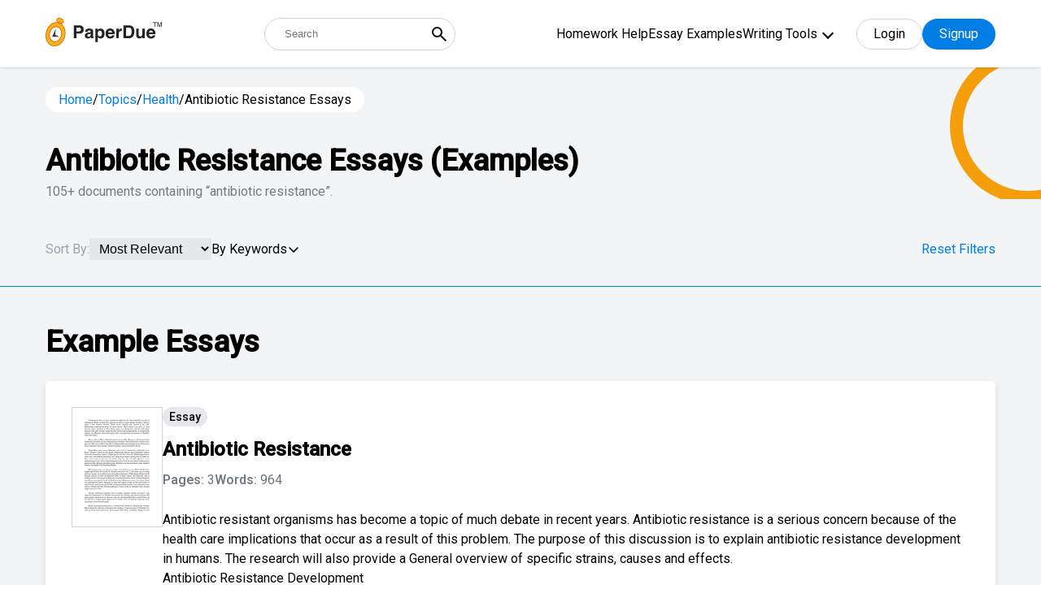

--- FILE ---
content_type: text/html; charset=UTF-8
request_url: https://www.paperdue.com/topic/antibiotic-resistance-essays
body_size: 41797
content:
<!DOCTYPE html>
<html lang="en">

<head>
    <!-- Google Tag Manager -->
    <script>(function(w,d,s,l,i){w[l]=w[l]||[];w[l].push({'gtm.start':
    new Date().getTime(),event:'gtm.js'});var f=d.getElementsByTagName(s)[0],
    j=d.createElement(s),dl=l!='dataLayer'?'&l='+l:'';j.async=true;j.src=
    'https://www.googletagmanager.com/gtm.js?id='+i+dl;f.parentNode.insertBefore(j,f);
    })(window,document,'script','dataLayer','GTM-5LFNK2B');</script>
    <!-- End Google Tag Manager -->
    
    <meta charset="utf-8">
    <meta http-equiv="X-UA-Compatible" content="IE=edge">
    <meta name="viewport" content="width=device-width, initial-scale=1">
    <title>Antibiotic Resistance Essays: Examples, Topics, & Outlines | PaperDue</title>
        <meta name="robots" content="index, follow, noarchive">
        <meta name="description" content="View our collection of antibiotic resistance essays. Find inspiration for topics, titles, outlines, & craft impactful antibiotic resistance papers. Read our antibiotic resistance papers today!" />
        <!-- <script type="text/javascript" src="//script.crazyegg.com/pages/scripts/0084/9097.js" async="async" ></script> -->
        <link rel="canonical" href="https://www.paperdue.com/topic/antibiotic-resistance-essays" />
            <link rel="next" href='https://www.paperdue.com/topic/antibiotic-resistance-essays/2' />
    

    <link type="image/x-icon" href="https://www.paperdue.com/public/paperdue.ico" rel="icon">
    <link rel="preconnect" href="https://fonts.gstatic.com">
    <link
        href="https://fonts.googleapis.com/css2?family=Hind:wght@300;400;500&family=Roboto:wght@300;400;500&display=swap"
        rel="stylesheet">
    <!-- <link rel="stylesheet" href="<?php// echo asset_url();?>assets/topic/css/bootstrap-multiselect.css"> -->
    <!-- <link rel="stylesheet" href="assets/topic/css/bootstrap.min.css"> -->
    <!-- <link href="<?php// echo asset_url();?>assets/css/icons.css" rel="stylesheet" /> -->
    <!-- <link rel="stylesheet" href="<?php// echo asset_url();?>assets/topic/css/tagsinput.css"> -->
    <!-- <link rel="stylesheet" href="assets/topic/style.css?v=1.3"> -->
    <!-- <link href="assets/css/header_style.css?v=v" rel="stylesheet" />  -->

    <!-- plugins -->
    <!-- <link rel="stylesheet" type="text/css"
        href="<?PHP// echo $assetURL; ?>assets/new_search_page/assets/css/owl.carousel.min.css" />
    <link rel="stylesheet" type="text/css"
        href="<?PHP// echo $assetURL; ?>assets/new_search_page/assets/css/modal-video.min.css" /> -->

    <link rel="stylesheet" type="text/css" href="https://www.paperdue.com/public/assets/new_search_page/assets/css/tagsinput.css" />


    <!-- theme style -->
    <link href="https://www.paperdue.com/public/assets/new_search_page/tailwind.css?v=v15" rel="stylesheet">

    <script>
      var base_url = "https://www.paperdue.com/";
   </script>
   <!--<script async src="https://pagead2.googlesyndication.com/pagead/js/adsbygoogle.js?client=ca-pub-2185728654125532" crossorigin="anonymous"></script>-->
   
    <!-- Start VWO Async SmartCode -->
   <link rel="preconnect" href="https://dev.visualwebsiteoptimizer.com" />
   <script type='text/javascript' id='vwoCode'>
   window._vwo_code || (function() {
   var account_id=839908,
   version=2.0,
   settings_tolerance=2000,
   hide_element='body',
   hide_element_style = 'opacity:0 !important;filter:alpha(opacity=0) !important;background:none !important',
   /* DO NOT EDIT BELOW THIS LINE */
   f=false,w=window,d=document,v=d.querySelector('#vwoCode'),cK='_vwo_'+account_id+'_settings',cc={};try{var c=JSON.parse(localStorage.getItem('_vwo_'+account_id+'_config'));cc=c&&typeof c==='object'?c:{}}catch(e){}var stT=cc.stT==='session'?w.sessionStorage:w.localStorage;code={use_existing_jquery:function(){return typeof use_existing_jquery!=='undefined'?use_existing_jquery:undefined},library_tolerance:function(){return typeof library_tolerance!=='undefined'?library_tolerance:undefined},settings_tolerance:function(){return cc.sT||settings_tolerance},hide_element_style:function(){return'{'+(cc.hES||hide_element_style)+'}'},hide_element:function(){return typeof cc.hE==='string'?cc.hE:hide_element},getVersion:function(){return version},finish:function(){if(!f){f=true;var e=d.getElementById('_vis_opt_path_hides');if(e)e.parentNode.removeChild(e)}},finished:function(){return f},load:function(e){var t=this.getSettings(),n=d.createElement('script'),i=this;if(t){n.textContent=t;d.getElementsByTagName('head')[0].appendChild(n);if(!w.VWO||VWO.caE){stT.removeItem(cK);i.load(e)}}else{n.fetchPriority='high';n.src=e;n.type='text/javascript';n.onerror=function(){_vwo_code.finish()};d.getElementsByTagName('head')[0].appendChild(n)}},getSettings:function(){try{var e=stT.getItem(cK);if(!e){return}e=JSON.parse(e);if(Date.now()>e.e){stT.removeItem(cK);return}return e.s}catch(e){return}},init:function(){if(d.URL.indexOf('__vwo_disable__')>-1)return;var e=this.settings_tolerance();w._vwo_settings_timer=setTimeout(function(){_vwo_code.finish();stT.removeItem(cK)},e);var t=d.currentScript,n=d.createElement('style'),i=this.hide_element(),r=t&&!t.async&&i?i+this.hide_element_style():'',c=d.getElementsByTagName('head')[0];n.setAttribute('id','_vis_opt_path_hides');v&&n.setAttribute('nonce',v.nonce);n.setAttribute('type','text/css');if(n.styleSheet)n.styleSheet.cssText=r;else n.appendChild(d.createTextNode(r));c.appendChild(n);this.load('https://dev.visualwebsiteoptimizer.com/j.php?a='+account_id+'&u='+encodeURIComponent(d.URL)+'&vn='+version)}};w._vwo_code=code;code.init();})();
   </script>
   <!-- End VWO Async SmartCode -->
   
   
    <style type="text/css">
    /* .text-black * {
        color: #000;
    } */

    .mobile-menu {
        display: block;
    }

    #show-more{
        display: block !important;
    }
        .h-menu ul .menu-dropdown-icon {
    max-height: 300px; /* Adjust the height as needed */
    overflow-y: auto; /* Enable vertical scrolling */
    border: 1px solid #ccc; /* Optional: Add a border for visibility */
    padding: 10px; /* Optional: Add padding */
    background-color: #fff; /* Optional: Dropdown background color */
    z-index: 1000; /* Ensure it stays on top */
    }

    </style>
</head>

<body>
    <!-- Google Tag Manager (noscript) -->
    <noscript><iframe src="https://www.googletagmanager.com/ns.html?id=GTM-5LFNK2B"
    height="0" width="0" style="display:none;visibility:hidden"></iframe></noscript>
    <!-- End Google Tag Manager (noscript) -->
    <input type="hidden" id="bbblink" value="">
    <input type="hidden" id="bbblinkimg" value="">
    <input type="hidden" id="grid_type" value="normal">

    <div class="entire-header bg-white fixed z-30 top-0 left-0 w-full shadow">
        <div class="header-sec relative !py-3">
            <div class="container relative">
                <div class="flex-wrap flex justify-between items-center">
                    <a href="https://www.paperdue.com/" class="logo max-w-sm relative order-1">
                        <img src="https://www.paperdue.com/public/assets/img/paperdue-logo.svg">
                    </a>
                    <form class="relative sm:w-auto w-full sm:order-2 order-5 sm:!mt-0 !mt-4"
                        action="https://www.paperdue.com/search">
                        <input type="text" placeholder="Search"
                            class="h-10 text-abse pl-6 w-full !pr-10 !rounded-full border-gray-300 !border" name="q"
                            id="search_box_1">
                        <button type="submit"
                            class="absolute cursor-pointer right-0 px-2 h-full flex items-center top-0 bg-transparent">
                            <svg xmlns="http://www.w3.org/2000/svg" width="24" height="24" viewBox="0 0 24 24">
                                <path fill="currentColor"
                                    d="m19.6 21l-6.3-6.3q-.75.6-1.725.95T9.5 16q-2.725 0-4.612-1.888T3 9.5q0-2.725 1.888-4.612T9.5 3q2.725 0 4.613 1.888T16 9.5q0 1.1-.35 2.075T14.7 13.3l6.3 6.3zM9.5 14q1.875 0 3.188-1.312T14 9.5q0-1.875-1.312-3.187T9.5 5Q7.625 5 6.313 6.313T5 9.5q0 1.875 1.313 3.188T9.5 14" />
                            </svg>
                        </button>
                    </form>
                    <div class="flex items-center relative order-3">
                        <div class="h-menu-wrap hidden xl:flex items-center">
                            <div class="h-menu">
                                <ul>
                                                                                                            <li><a
                                            href="https://www.paperdue.com/homework-help">Homework Help</a>
                                    </li>
                                                                                                            <li><a
                                            href="https://www.paperdue.com/essay-examples">Essay Examples</a>
                                    </li>
                                                                                                            <li><a href="https://www.paperdue.com/writing-tools"
                                            class="font-primary">Writing Tools</a>
                                                                                <ul class="menu-dropdown-icon scroller">
                                                                                        <li><a href="https://www.paperdue.com/citation-generator">
                                                    <svg width="21" height="16" viewBox="0 0 21 16" fill="none" xmlns="http://www.w3.org/2000/svg">
                                                        <path d="M5.99064 0.000376481H6.98939C7.12306 -0.00371707 7.25619 0.0190762 7.38088 0.0674028C7.50558 0.115729 7.6193 0.188605 7.7153 0.281709C7.8113 0.374813 7.88762 0.486247 7.93974 0.609404C7.99186 0.73256 8.01872 0.86493 8.01872 0.998662C8.01872 1.13239 7.99186 1.26476 7.93974 1.38792C7.88762 1.51107 7.8113 1.62251 7.7153 1.71561C7.6193 1.80872 7.50558 1.88159 7.38088 1.92992C7.25619 1.97825 7.12306 2.00104 6.98939 1.99695H5.99064C4.93165 1.99794 3.91632 2.41906 3.1675 3.16788C2.41868 3.9167 1.99756 4.93203 1.99657 5.99102V8.03813C2.16108 8.00464 2.32853 7.98771 2.49641 7.98759H5.49173C6.15352 7.98858 6.78792 8.25191 7.25587 8.71986C7.72382 9.18782 7.98715 9.82222 7.98815 10.484V13.4793C7.98765 14.1413 7.72448 14.7759 7.25642 15.244C6.78836 15.7121 6.15367 15.9752 5.49173 15.9757H2.49641C1.83455 15.975 1.20001 15.7117 0.732004 15.2437C0.263996 14.7757 0.000743248 14.1412 0 13.4793V5.99102C0.00198155 4.40281 0.633772 2.88022 1.75681 1.75718C2.87984 0.63415 4.40243 0.00235803 5.99064 0.000376481Z" fill="#007EE5"/>
                                                        <path opacity="0.6" d="M17.9906 0.000468034H18.9894C19.1231 -0.00362551 19.2562 0.0191678 19.3809 0.0674944C19.5056 0.115821 19.6193 0.188697 19.7153 0.281801C19.8113 0.374904 19.8876 0.486339 19.9397 0.609495C19.9919 0.732652 20.0187 0.865022 20.0187 0.998753C20.0187 1.13248 19.9919 1.26485 19.9397 1.38801C19.8876 1.51117 19.8113 1.6226 19.7153 1.7157C19.6193 1.80881 19.5056 1.88169 19.3809 1.93001C19.2562 1.97834 19.1231 2.00113 18.9894 1.99704H17.9906C16.9317 1.99803 15.9163 2.41915 15.1675 3.16797C14.4187 3.91679 13.9976 4.93212 13.9966 5.99111V8.03823C14.1611 8.00474 14.3285 7.9878 14.4964 7.98768H17.4917C18.1535 7.98867 18.7879 8.252 19.2559 8.71995C19.7238 9.18791 19.9872 9.82231 19.9881 10.4841V13.4794C19.9877 14.1414 19.7245 14.776 19.2564 15.2441C18.7884 15.7122 18.1537 15.9753 17.4917 15.9758H14.4964C13.8346 15.9751 13.2 15.7118 12.732 15.2438C12.264 14.7758 12.0007 14.1413 12 13.4794V5.99111C12.002 4.4029 12.6338 2.88031 13.7568 1.75728C14.8798 0.634242 16.4024 0.00244958 17.9906 0.000468034Z" fill="#007EE5"/>
                                                 </svg>                                                    Citation Generator                                                </a></li>
                                                                                        <li><a href="https://www.paperdue.com/writing-guides">
                                                    <svg width="18" height="20" viewBox="0 0 18 20" fill="none" xmlns="http://www.w3.org/2000/svg">
                                                        <path opacity="0.6" d="M15 3.69922e-07H2.5C1.83696 3.69922e-07 1.20107 0.263393 0.732234 0.732234C0.263393 1.20107 0 1.83696 0 2.5V3.33516H2.5C2.27892 3.33516 2.06689 3.24733 1.91056 3.091C1.75423 2.93467 1.66641 2.72265 1.66641 2.50156C1.66641 2.28048 1.75423 2.06845 1.91056 1.91212C2.06689 1.75579 2.27892 1.66797 2.5 1.66797H14.1664V3.33438H15.8328V0.834375C15.8331 0.724848 15.8118 0.616339 15.7701 0.51507C15.7284 0.413802 15.667 0.321768 15.5897 0.244248C15.5123 0.166728 15.4204 0.105248 15.3192 0.0633339C15.218 0.0214199 15.1095 -0.000102907 15 3.69922e-07Z" fill="#007EE5"/>
                                                        <path d="M16.6664 3.33359H0V17.5C0 18.163 0.263393 18.7989 0.732234 19.2678C1.20107 19.7366 1.83696 20 2.5 20H16.6664C16.8875 20 17.0995 19.9122 17.2558 19.7558C17.4122 19.5995 17.5 19.3875 17.5 19.1664V4.1664C17.5 4.05697 17.4784 3.94861 17.4365 3.84752C17.3946 3.74642 17.3332 3.65458 17.2558 3.57724C17.1784 3.49989 17.0865 3.43856 16.9853 3.39676C16.8842 3.35495 16.7758 3.33349 16.6664 3.33359ZM11.6664 11.875C11.6663 12.0008 11.6283 12.1237 11.5573 12.2276C11.4862 12.3314 11.3855 12.4114 11.2682 12.4571C11.151 12.5028 11.0227 12.512 10.9001 12.4835C10.7775 12.4551 10.6664 12.3903 10.5813 12.2977L8.75 10.3L6.91875 12.2977C6.8336 12.3903 6.72247 12.4551 6.59989 12.4835C6.47732 12.512 6.34901 12.5028 6.23176 12.4571C6.11451 12.4114 6.01377 12.3314 5.94273 12.2276C5.87169 12.1237 5.83365 12.0008 5.83359 11.875V5.83359C5.83359 5.72412 5.85516 5.61572 5.89705 5.51459C5.93894 5.41345 6.00034 5.32155 6.07775 5.24415C6.15515 5.16674 6.24705 5.10534 6.34819 5.06345C6.44932 5.02156 6.55772 4.99999 6.66719 4.99999H10.8336C10.9431 4.99999 11.0515 5.02156 11.1526 5.06345C11.2537 5.10534 11.3456 5.16674 11.423 5.24415C11.5004 5.32155 11.5618 5.41345 11.6037 5.51459C11.6456 5.61572 11.6672 5.72412 11.6672 5.83359V11.875H11.6664Z" fill="#007EE5"/>
                                                    </svg>                                                     Writing Guides                                                </a></li>
                                                                                        <li><a href="https://www.paperdue.com/essay-title-generator">
                                                    <svg width="19" height="20" viewBox="0 0 19 20" fill="none" xmlns="http://www.w3.org/2000/svg">
                                                        <path opacity="0.6" d="M2.5 5.625C2.50124 4.5755 2.9187 3.56933 3.66082 2.82722C4.40293 2.08511 5.40909 1.66765 6.45859 1.66641H14.0703C13.9349 1.18795 13.6475 0.766567 13.2514 0.46593C12.8554 0.165293 12.3722 0.00174417 11.875 0H2.29141C1.68381 0.000413891 1.10123 0.241962 0.671594 0.671594C0.241962 1.10123 0.000413891 1.68381 0 2.29141V15.2078C0.000413623 15.8155 0.241936 16.3981 0.671546 16.8279C1.10116 17.2577 1.68374 17.4994 2.29141 17.5H2.5V5.625Z" fill="#007EE5"/>
                                                        <path d="M16.041 3.33359H6.45742C5.84983 3.334 5.26724 3.57555 4.83761 4.00518C4.40798 4.43481 4.16643 5.0174 4.16602 5.62499V17.7086C4.16643 18.3162 4.40798 18.8988 4.83761 19.3284C5.26724 19.758 5.84983 19.9996 6.45742 20H16.041C16.6486 19.9996 17.2312 19.758 17.6608 19.3284C18.0905 18.8988 18.332 18.3162 18.3324 17.7086V5.62499C18.332 5.0174 18.0905 4.43481 17.6608 4.00518C17.2312 3.57555 16.6486 3.334 16.041 3.33359ZM14.3746 17.5H8.12461C7.95885 17.5 7.79988 17.4341 7.68267 17.3169C7.56546 17.1997 7.49961 17.0408 7.49961 16.875C7.49961 16.7092 7.56546 16.5503 7.68267 16.4331C7.79988 16.3158 7.95885 16.25 8.12461 16.25H14.3746C14.5404 16.25 14.6993 16.3158 14.8165 16.4331C14.9338 16.5503 14.9996 16.7092 14.9996 16.875C14.9996 17.0408 14.9338 17.1997 14.8165 17.3169C14.6993 17.4341 14.5404 17.5 14.3746 17.5ZM14.3746 14.1664H8.12461C7.95885 14.1664 7.79988 14.1006 7.68267 13.9833C7.56546 13.8661 7.49961 13.7072 7.49961 13.5414C7.49961 13.3756 7.56546 13.2167 7.68267 13.0995C7.79988 12.9822 7.95885 12.9164 8.12461 12.9164H14.3746C14.5404 12.9164 14.6993 12.9822 14.8165 13.0995C14.9338 13.2167 14.9996 13.3756 14.9996 13.5414C14.9996 13.7072 14.9338 13.8661 14.8165 13.9833C14.6993 14.1006 14.5404 14.1664 14.3746 14.1664ZM14.3746 11.25H8.12461C7.95885 11.25 7.79988 11.1841 7.68267 11.0669C7.56546 10.9497 7.49961 10.7908 7.49961 10.625C7.49961 10.4592 7.56546 10.3003 7.68267 10.1831C7.79988 10.0658 7.95885 9.99999 8.12461 9.99999H14.3746C14.5404 9.99999 14.6993 10.0658 14.8165 10.1831C14.9338 10.3003 14.9996 10.4592 14.9996 10.625C14.9996 10.7908 14.9338 10.9497 14.8165 11.0669C14.6993 11.1841 14.5404 11.25 14.3746 11.25ZM14.3746 7.9164H8.12461C7.95885 7.9164 7.79988 7.85055 7.68267 7.73334C7.56546 7.61613 7.49961 7.45716 7.49961 7.2914C7.49961 7.12564 7.56546 6.96667 7.68267 6.84946C7.79988 6.73225 7.95885 6.6664 8.12461 6.6664H14.3746C14.5404 6.6664 14.6993 6.73225 14.8165 6.84946C14.9338 6.96667 14.9996 7.12564 14.9996 7.2914C14.9996 7.45716 14.9338 7.61613 14.8165 7.73334C14.6993 7.85055 14.5404 7.9164 14.3746 7.9164Z" fill="#007EE5"/>
                                                    </svg>                                                    Essay Title Generator                                                </a></li>
                                                                                        <li><a href="https://www.paperdue.com/essay-topic-generator">
                                                    <svg width="24" height="20" viewBox="0 0 24 20" fill="none" xmlns="http://www.w3.org/2000/svg">
                                                    <path d="M7.67499 15.1986C6.84058 15.1986 6.04035 14.8671 5.45033 14.2771C4.86031 13.6871 4.52885 12.8869 4.52885 12.0525V4.71146H3.48013C2.6472 4.71035 1.84791 5.04002 1.25795 5.62801C0.667992 6.216 0.335655 7.01418 0.333987 7.84712V16.2473C0.333435 16.6606 0.414436 17.07 0.572348 17.452C0.730261 17.8339 0.961984 18.181 1.25424 18.4732C1.5465 18.7655 1.89354 18.9972 2.2755 19.1551C2.65746 19.313 3.06682 19.394 3.48013 19.3935H16.0647C16.8978 19.3946 17.6973 19.0648 18.2873 18.4766C18.8772 17.8883 19.2095 17.0899 19.2109 16.2568V15.1986H7.67499Z" fill="#66B2EF"/>
                                                    <path fill-rule="evenodd" clip-rule="evenodd" d="M16.0652 0.516602L23.4062 7.85761V12.0525C23.4062 12.8869 23.0747 13.6871 22.4847 14.2771C21.8947 14.8671 21.0944 15.1986 20.26 15.1986H7.67544C6.84103 15.1986 6.0408 14.8671 5.45078 14.2771C4.86076 13.6871 4.5293 12.8869 4.5293 12.0525V3.66275C4.5293 2.82834 4.86076 2.0281 5.45078 1.43809C6.0408 0.84807 6.84103 0.516602 7.67544 0.516602H16.0652ZM9.03177 10.6966C9.22844 10.8933 9.49519 11.0037 9.77332 11.0037H13.9682C14.2463 11.0037 14.5131 10.8933 14.7097 10.6966C14.9064 10.4999 15.0169 10.2332 15.0169 9.95503C15.0169 9.67689 14.9064 9.41015 14.7097 9.21348C14.5131 9.0168 14.2463 8.90632 13.9682 8.90632H9.77332C9.49519 8.90632 9.22844 9.0168 9.03177 9.21348C8.8351 9.41015 8.72461 9.67689 8.72461 9.95503C8.72461 10.2332 8.8351 10.4999 9.03177 10.6966ZM9.77332 6.80889H11.8708C12.1489 6.80889 12.4156 6.6984 12.6123 6.50172C12.809 6.30505 12.9195 6.03831 12.9195 5.76017C12.9195 5.48203 12.809 5.21529 12.6123 5.01862C12.4156 4.82195 12.1489 4.71146 11.8708 4.71146H9.77332C9.49519 4.71146 9.22844 4.82195 9.03177 5.01862C8.8351 5.21529 8.72461 5.48203 8.72461 5.76017C8.72461 6.03831 8.8351 6.30505 9.03177 6.50172C9.22844 6.6984 9.49519 6.80889 9.77332 6.80889Z" fill="#007EE5"/>
                                                    <path d="M23.4074 7.85761H18.1638C17.6076 7.85761 17.0741 7.63663 16.6807 7.24328C16.2874 6.84994 16.0664 6.31645 16.0664 5.76018V0.516602L23.4074 7.85761Z" fill="#66B2EF"/>
                                                    </svg>                                                    Essay Topic Generator                                                </a></li>
                                                                                        <li><a href="https://www.paperdue.com/essay-outline-generator">
                                                    <svg width="20" height="19" viewBox="0 0 20 19" fill="none" xmlns="http://www.w3.org/2000/svg">
                                                        <path opacity="0.6" d="M10.0012 6.66641H4.16758C3.9465 6.66641 3.73447 6.75424 3.57814 6.91057C3.42181 7.0669 3.33398 7.27892 3.33398 7.50001V8.75001C3.33398 8.97109 3.42181 9.18312 3.57814 9.33945C3.73447 9.49578 3.9465 9.5836 4.16758 9.5836C4.38866 9.5836 4.60069 9.49578 4.75702 9.33945C4.91335 9.18312 5.00117 8.97109 5.00117 8.75001V8.3336H6.25117V13.3336H5.83477C5.7232 13.3302 5.61209 13.3492 5.50801 13.3895C5.40394 13.4299 5.30902 13.4907 5.2289 13.5684C5.14878 13.6461 5.08507 13.7391 5.04157 13.8419C4.99807 13.9447 4.97565 14.0552 4.97565 14.1668C4.97565 14.2784 4.99807 14.3889 5.04157 14.4917C5.08507 14.5945 5.14878 14.6875 5.2289 14.7652C5.30902 14.8429 5.40394 14.9037 5.50801 14.9441C5.61209 14.9844 5.7232 15.0034 5.83477 15H8.33477C8.55585 15 8.76788 14.9122 8.9242 14.7559C9.08053 14.5995 9.16836 14.3875 9.16836 14.1664C9.16836 13.9453 9.08053 13.7333 8.9242 13.577C8.76788 13.4206 8.55585 13.3328 8.33477 13.3328H7.91836V8.33282H9.16836V8.74922C9.17499 8.96599 9.26577 9.17166 9.42145 9.32265C9.57713 9.47363 9.78548 9.55807 10.0023 9.55807C10.2192 9.55807 10.4276 9.47363 10.5832 9.32265C10.7389 9.17166 10.8297 8.96599 10.8363 8.74922V7.49923C10.8355 7.2782 10.7472 7.06649 10.5907 6.91042C10.4342 6.75435 10.2222 6.66662 10.0012 6.66641Z" fill="#007EE5"/>
                                                        <path opacity="0.6" d="M15.8337 8.33281H13.3337C13.2222 8.33623 13.111 8.31721 13.007 8.27687C12.9029 8.23653 12.808 8.17571 12.7279 8.098C12.6477 8.02029 12.584 7.92729 12.5405 7.8245C12.497 7.72171 12.4746 7.61123 12.4746 7.49961C12.4746 7.38799 12.497 7.27751 12.5405 7.17472C12.584 7.07193 12.6477 6.97892 12.7279 6.90122C12.808 6.82351 12.9029 6.76268 13.007 6.72235C13.111 6.68201 13.2222 6.66299 13.3337 6.66641H15.8337C15.9453 6.66299 16.0564 6.68201 16.1605 6.72235C16.2645 6.76268 16.3595 6.82351 16.4396 6.90122C16.5197 6.97892 16.5834 7.07193 16.6269 7.17472C16.6704 7.27751 16.6928 7.38799 16.6928 7.49961C16.6928 7.61123 16.6704 7.72171 16.6269 7.8245C16.5834 7.92729 16.5197 8.02029 16.4396 8.098C16.3595 8.17571 16.2645 8.23653 16.1605 8.27687C16.0564 8.31721 15.9453 8.33623 15.8337 8.33281Z" fill="#007EE5"/>
                                                        <path opacity="0.6" d="M15.8336 11.6664H13.3336C13.2241 11.6664 13.1157 11.6449 13.0146 11.603C12.9135 11.5611 12.8216 11.4997 12.7442 11.4223C12.6667 11.3449 12.6053 11.253 12.5635 11.1518C12.5216 11.0507 12.5 10.9423 12.5 10.8328C12.5 10.7234 12.5216 10.615 12.5635 10.5138C12.6053 10.4127 12.6667 10.3208 12.7442 10.2434C12.8216 10.166 12.9135 10.1046 13.0146 10.0627C13.1157 10.0208 13.2241 9.99924 13.3336 9.99924H15.8336C15.9431 9.99924 16.0515 10.0208 16.1526 10.0627C16.2537 10.1046 16.3456 10.166 16.423 10.2434C16.5004 10.3208 16.5618 10.4127 16.6037 10.5138C16.6456 10.615 16.6672 10.7234 16.6672 10.8328C16.6672 10.9423 16.6456 11.0507 16.6037 11.1518C16.5618 11.253 16.5004 11.3449 16.423 11.4223C16.3456 11.4997 16.2537 11.5611 16.1526 11.603C16.0515 11.6449 15.9431 11.6664 15.8336 11.6664Z" fill="#007EE5"/>
                                                        <path opacity="0.6" d="M15.8336 15H13.3336C13.1125 15 12.9005 14.9122 12.7442 14.7559C12.5878 14.5995 12.5 14.3875 12.5 14.1664C12.5 13.9453 12.5878 13.7333 12.7442 13.577C12.9005 13.4207 13.1125 13.3328 13.3336 13.3328H15.8336C16.0547 13.3328 16.2667 13.4207 16.423 13.577C16.5794 13.7333 16.6672 13.9453 16.6672 14.1664C16.6672 14.3875 16.5794 14.5995 16.423 14.7559C16.2667 14.9122 16.0547 15 15.8336 15Z" fill="#007EE5"/>
                                                        <path d="M17.5 0H2.5C1.83696 0 1.20107 0.263393 0.732234 0.732234C0.263393 1.20107 0 1.83696 0 2.5V15.8336C0 16.4966 0.263393 17.1325 0.732234 17.6014C1.20107 18.0702 1.83696 18.3336 2.5 18.3336H17.5C18.163 18.3336 18.7989 18.0702 19.2678 17.6014C19.7366 17.1325 20 16.4966 20 15.8336V2.5C20 1.83696 19.7366 1.20107 19.2678 0.732234C18.7989 0.263393 18.163 0 17.5 0ZM17.5 16.6664H2.5C2.39053 16.6664 2.28213 16.6448 2.181 16.603C2.07986 16.5611 1.98797 16.4997 1.91056 16.4223C1.83315 16.3448 1.77175 16.253 1.72986 16.1518C1.68797 16.0507 1.66641 15.9423 1.66641 15.8328V4.16641H18.3336V15.8328C18.3336 15.9423 18.312 16.0507 18.2701 16.1518C18.2282 16.253 18.1668 16.3448 18.0894 16.4223C18.012 16.4997 17.9201 16.5611 17.819 16.603C17.7179 16.6448 17.6095 16.6664 17.5 16.6664Z" fill="#007EE5"/>
                                                    </svg>                                                    Essay Outline Generator                                                </a></li>
                                                                                        <li><a href="https://www.paperdue.com/flashcard">
                                                    <svg width="20" height="19" viewBox="0 0 20 19" fill="none" xmlns="http://www.w3.org/2000/svg">
                                                        <path opacity="0.6" d="M20.0004 2.29141C20.0004 1.68369 19.759 1.10086 19.3293 0.671138C18.8995 0.241416 18.3167 0 17.709 0H5.62539C5.32448 0 5.02651 0.0592695 4.74851 0.174423C4.4705 0.289577 4.2179 0.458361 4.00512 0.671138C3.79235 0.883914 3.62356 1.13652 3.50841 1.41452C3.39325 1.69253 3.33398 1.99049 3.33398 2.29141V2.5H20.0004V2.29141Z" fill="#007EE5"/>
                                                        <path opacity="0.6" d="M3.33398 3.33282V4.99923H14.3754C15.425 5.00006 16.4314 5.41739 17.1736 6.15959C17.9158 6.90179 18.3332 7.90819 18.334 8.95782V11.5828C18.8144 11.4466 19.2371 11.1573 19.5379 10.7587C19.8387 10.3602 20.0011 9.87432 20.0004 9.37501V3.33361H3.33398V3.33282Z" fill="#007EE5"/>
                                                        <path d="M14.375 6.66641H2.29141C1.68381 6.66683 1.10123 6.90837 0.671594 7.33801C0.241962 7.76764 0.000413891 8.35023 0 8.95782V16.0414C0.000413891 16.649 0.241962 17.2316 0.671594 17.6612C1.10123 18.0909 1.68381 18.3324 2.29141 18.3328H14.375C14.9826 18.3324 15.5652 18.0909 15.9948 17.6612C16.4244 17.2316 16.666 16.649 16.6664 16.0414V8.95782C16.666 8.35023 16.4244 7.76764 15.9948 7.33801C15.5652 6.90837 14.9826 6.66683 14.375 6.66641ZM2.29141 10.2078C2.29203 9.76605 2.46779 9.34255 2.78017 9.03018C3.09255 8.7178 3.51604 8.54203 3.95781 8.54141H5.20781C5.64978 8.54162 6.07359 8.71723 6.38619 9.02967C6.69878 9.34212 6.87458 9.76585 6.875 10.2078V11.4578C6.87458 11.8995 6.69899 12.323 6.38674 12.6354C6.07449 12.9478 5.65107 13.1236 5.20937 13.1242H3.95937C3.51761 13.1236 3.09411 12.9478 2.78173 12.6355C2.46935 12.3231 2.29359 11.8996 2.29297 11.4578L2.29141 10.2078ZM13.5414 16.4578H3.125C3.01343 16.4612 2.90232 16.4422 2.79825 16.4019C2.69417 16.3615 2.59926 16.3007 2.51913 16.223C2.43901 16.1453 2.37531 16.0523 2.33181 15.9495C2.28831 15.8467 2.26589 15.7362 2.26589 15.6246C2.26589 15.513 2.28831 15.4025 2.33181 15.2997C2.37531 15.1969 2.43901 15.1039 2.51913 15.0262C2.59926 14.9485 2.69417 14.8877 2.79825 14.8474C2.90232 14.807 3.01343 14.788 3.125 14.7914H13.5414C13.653 14.788 13.7641 14.807 13.8682 14.8474C13.9722 14.8877 14.0671 14.9485 14.1473 15.0262C14.2274 15.1039 14.2911 15.1969 14.3346 15.2997C14.3781 15.4025 14.4005 15.513 14.4005 15.6246C14.4005 15.7362 14.3781 15.8467 14.3346 15.9495C14.2911 16.0523 14.2274 16.1453 14.1473 16.223C14.0671 16.3007 13.9722 16.3615 13.8682 16.4019C13.7641 16.4422 13.653 16.4612 13.5414 16.4578Z" fill="#007EE5"/>
                                                    </svg>                                                    Flashcard Generator                                                </a></li>
                                                                                        <li><a href="https://www.paperdue.com/plagiarism-checker">
                                                    <svg width="20" height="19" viewBox="0 0 20 19" fill="none" xmlns="http://www.w3.org/2000/svg">
                                                        <path d="M17.5029 9.15511C17.5029 10.1428 17.21 11.1082 16.6613 11.9294C16.1126 12.7506 15.3327 13.3907 14.4202 13.7686C13.5078 14.1466 12.5037 14.2455 11.535 14.0528C10.5664 13.8601 9.6766 13.3845 8.97823 12.6861C8.27985 11.9878 7.80426 11.098 7.61158 10.1293C7.4189 9.16065 7.51779 8.15659 7.89574 7.24413C8.2737 6.33166 8.91375 5.55177 9.73494 5.00306C10.5561 4.45436 11.5216 4.16148 12.5093 4.16148C13.8336 4.16148 15.1038 4.6876 16.0403 5.62408C16.9768 6.56057 17.5029 7.83071 17.5029 9.15511Z" fill="#007EE5"/>
                                                        <path d="M19.1656 16.6455C19.0563 16.6458 18.9481 16.6244 18.8471 16.5826C18.7461 16.5408 18.6544 16.4795 18.5773 16.4021L14.7985 12.6233C14.6424 12.4672 14.5547 12.2554 14.5547 12.0346C14.5547 11.8138 14.6424 11.6021 14.7985 11.4459C14.9547 11.2898 15.1664 11.2021 15.3872 11.2021C15.608 11.2021 15.8198 11.2898 15.9759 11.4459L19.7547 15.2247C19.871 15.3412 19.9502 15.4895 19.9823 15.651C20.0143 15.8124 19.9977 15.9798 19.9347 16.1319C19.8716 16.2839 19.7649 16.4139 19.628 16.5053C19.4912 16.5967 19.3302 16.6455 19.1656 16.6455Z" fill="#007EE5"/>
                                                        <path opacity="0.6" d="M14.3821 1.66467H0.858015C0.746592 1.66808 0.63562 1.64908 0.531679 1.6088C0.427737 1.56852 0.332944 1.50777 0.252923 1.43016C0.172901 1.35255 0.10928 1.25966 0.0658339 1.157C0.0223875 1.05434 0 0.944006 0 0.832531C0 0.721057 0.0223875 0.610717 0.0658339 0.508057C0.10928 0.405398 0.172901 0.312509 0.252923 0.234901C0.332944 0.157292 0.427737 0.096545 0.531679 0.0562613C0.63562 0.0159777 0.746592 -0.00302212 0.858015 0.00039014H14.3821C14.4936 -0.00302212 14.6045 0.0159777 14.7085 0.0562613C14.8124 0.096545 14.9072 0.157292 14.9872 0.234901C15.0673 0.312509 15.1309 0.405398 15.1743 0.508057C15.2178 0.610717 15.2402 0.721057 15.2402 0.832531C15.2402 0.944006 15.2178 1.05434 15.1743 1.157C15.1309 1.25966 15.0673 1.35255 14.9872 1.43016C14.9072 1.50777 14.8124 1.56852 14.7085 1.6088C14.6045 1.64908 14.4936 1.66808 14.3821 1.66467Z" fill="#007EE5"/>
                                                        <path d="M14.3821 18.3106H0.857921C0.748592 18.3106 0.640332 18.2891 0.539325 18.2472C0.438318 18.2054 0.346541 18.1441 0.269233 18.0668C0.191925 17.9895 0.130602 17.8977 0.0887636 17.7967C0.046925 17.6957 0.0253906 17.5874 0.0253906 17.4781C0.0253906 17.3687 0.046925 17.2605 0.0887636 17.1595C0.130602 17.0585 0.191925 16.9667 0.269233 16.8894C0.346541 16.8121 0.438318 16.7507 0.539325 16.7089C0.640332 16.6671 0.748592 16.6455 0.857921 16.6455H14.3821C14.6029 16.6455 14.8146 16.7333 14.9707 16.8894C15.1269 17.0455 15.2146 17.2573 15.2146 17.4781C15.2146 17.6989 15.1269 17.9106 14.9707 18.0668C14.8146 18.2229 14.6029 18.3106 14.3821 18.3106Z" fill="#007EE5"/>
                                                        <path opacity="0.6" d="M6.89162 5.82654H0.857921C0.63712 5.82654 0.425363 5.73883 0.269233 5.5827C0.113103 5.42657 0.0253906 5.21482 0.0253906 4.99401C0.0253906 4.77321 0.113103 4.56146 0.269233 4.40533C0.425363 4.2492 0.63712 4.16148 0.857921 4.16148H6.89162C7.11242 4.16148 7.32418 4.2492 7.48031 4.40533C7.63644 4.56146 7.72415 4.77321 7.72415 4.99401C7.72415 5.21482 7.63644 5.42657 7.48031 5.5827C7.32418 5.73883 7.11242 5.82654 6.89162 5.82654Z" fill="#007EE5"/>
                                                        <path opacity="0.6" d="M6.89172 14.1487H0.858015C0.746592 14.1521 0.63562 14.1331 0.531679 14.0929C0.427737 14.0526 0.332945 13.9918 0.252923 13.9142C0.172901 13.8366 0.10928 13.7437 0.0658339 13.6411C0.0223875 13.5384 0 13.4281 0 13.3166C0 13.2051 0.0223875 13.0948 0.0658339 12.9921C0.10928 12.8895 0.172901 12.7966 0.252923 12.719C0.332945 12.6413 0.427737 12.5806 0.531679 12.5403C0.63562 12.5 0.746592 12.481 0.858015 12.4844H6.89172C7.00314 12.481 7.11411 12.5 7.21805 12.5403C7.32199 12.5806 7.41679 12.6413 7.49681 12.719C7.57683 12.7966 7.64045 12.8895 7.6839 12.9921C7.72734 13.0948 7.74973 13.2051 7.74973 13.3166C7.74973 13.4281 7.72734 13.5384 7.6839 13.6411C7.64045 13.7437 7.57683 13.8366 7.49681 13.9142C7.41679 13.9918 7.32199 14.0526 7.21805 14.0929C7.11411 14.1331 7.00314 14.1521 6.89172 14.1487Z" fill="#007EE5"/>
                                                        <path opacity="0.6" d="M5.22734 9.98763H0.857921C0.63712 9.98763 0.425363 9.89992 0.269233 9.74379C0.113103 9.58766 0.0253906 9.3759 0.0253906 9.1551C0.0253906 8.9343 0.113103 8.72254 0.269233 8.56641C0.425363 8.41028 0.63712 8.32257 0.857921 8.32257H5.22734C5.44814 8.32257 5.6599 8.41028 5.81603 8.56641C5.97216 8.72254 6.05987 8.9343 6.05987 9.1551C6.05987 9.3759 5.97216 9.58766 5.81603 9.74379C5.6599 9.89992 5.44814 9.98763 5.22734 9.98763Z" fill="#007EE5"/>
                                                    </svg>                                                    Plagiarism Checker                                                </a></li>
                                                                                        <li><a href="https://www.paperdue.com/paraphrasing-tool">
                                                    <svg width="20" height="20" viewBox="0 0 20 20" fill="none" xmlns="http://www.w3.org/2000/svg">
                                                        <path opacity="0.6" d="M10.6279 9.99914C10.5355 9.99928 10.4442 9.97891 10.3606 9.93951C10.277 9.90011 10.2031 9.84266 10.1444 9.77129C10.0857 9.69992 10.0435 9.61642 10.0209 9.52679C9.99831 9.43716 9.99589 9.34364 10.0138 9.25296L10.5982 6.33387C10.6228 6.21266 10.6822 6.10129 10.7694 6.01352L16.3583 0.424576C16.6305 0.152707 16.9995 0 17.3842 0C17.7689 0 18.1379 0.152707 18.4101 0.424576L19.5774 1.5919C19.8491 1.8642 20.0017 2.23315 20.0017 2.6178C20.0017 3.00246 19.8491 3.3714 19.5774 3.64371L13.9877 9.23265C13.9006 9.31986 13.7897 9.3794 13.6689 9.40376L10.7498 9.9882C10.7096 9.99529 10.6688 9.99894 10.6279 9.99914Z" fill="#007EE5"/>
                                                        <path d="M15.8355 14.166V9.74051L15.169 10.407C14.8959 10.6901 14.5497 10.8921 14.1689 10.9907V14.166H3.33399V6.66515H8.82917L8.96278 6.00648C9.05331 5.56169 9.27385 5.15379 9.59645 4.83447L11.0966 3.33429H0.833692C0.613375 3.33511 0.402268 3.42278 0.246187 3.57827C0.0901055 3.73377 0.00164419 3.94454 0 4.16486V5.83146C0.000618535 6.05238 0.088652 6.26407 0.244866 6.42029C0.401079 6.5765 0.612773 6.66453 0.833692 6.66515H1.66738V14.166C1.44627 14.166 1.23422 14.2539 1.07787 14.4102C0.921527 14.5666 0.833692 14.7786 0.833692 14.9997C0.833692 15.2208 0.921527 15.4329 1.07787 15.5892C1.23422 15.7456 1.44627 15.8334 1.66738 15.8334H7.37118L5.17639 18.6548C5.04056 18.8293 4.9796 19.0506 5.00692 19.2701C5.03425 19.4895 5.14763 19.6891 5.32211 19.8249C5.4966 19.9607 5.71789 20.0217 5.93732 19.9944C6.15675 19.967 6.35634 19.8537 6.49217 19.6792L8.75103 16.7734L11.0099 19.6776C11.0771 19.7641 11.1607 19.8364 11.2559 19.8906C11.351 19.9447 11.4559 19.9796 11.5646 19.9932C11.6732 20.0068 11.7835 19.9989 11.8891 19.9699C11.9947 19.9409 12.0935 19.8913 12.18 19.8241C12.2664 19.7569 12.3388 19.6733 12.3929 19.5782C12.4471 19.483 12.4819 19.3781 12.4955 19.2694C12.5091 19.1608 12.5012 19.0505 12.4722 18.9449C12.4432 18.8394 12.3937 18.7405 12.3265 18.6541L10.1309 15.8326H15.8347C15.9463 15.8361 16.0574 15.817 16.1615 15.7767C16.2656 15.7364 16.3605 15.6755 16.4406 15.5978C16.5208 15.5201 16.5845 15.4271 16.628 15.3243C16.6715 15.2215 16.6939 15.111 16.6939 14.9993C16.6939 14.8877 16.6715 14.7772 16.628 14.6744C16.5845 14.5716 16.5208 14.4786 16.4406 14.4009C16.3605 14.3232 16.2656 14.2623 16.1615 14.222C16.0574 14.1816 15.9463 14.1626 15.8347 14.166H15.8355Z" fill="#007EE5"/>
                                                    </svg>                                                    Paraphrasing Tool                                                </a></li>
                                                                                        <li><a href="https://www.paperdue.com/conclusion-generator">
                                                    <svg width="20" height="20" viewBox="0 0 20 20" fill="none" xmlns="http://www.w3.org/2000/svg">
                                                        <path d="M4.45528e-07 18.8928V14.4474H2.22218C2.54562 14.4472 2.86514 14.3766 3.15846 14.2403C3.45177 14.1041 3.71183 13.9055 3.92053 13.6584C4.12923 13.4114 4.28154 13.1218 4.36681 12.8098C4.45214 12.4978 4.46835 12.171 4.41444 11.8521C4.30741 11.3211 4.01684 10.8448 3.59363 10.5066C3.17048 10.1685 2.64174 9.99019 2.10019 10.0029H4.45528e-07V5.55856C-0.000130237 5.41252 0.028489 5.26792 0.0842902 5.13299C0.140091 4.99813 0.221898 4.87549 0.325072 4.77225C0.428245 4.66894 0.550826 4.587 0.68569 4.53107C0.820553 4.47521 0.965088 4.44646 1.11113 4.44646H5.55654V2.22421C5.55654 1.90031 5.62724 1.58027 5.7638 1.28656C5.90036 0.992855 6.09939 0.732472 6.3471 0.523707C6.59474 0.314942 6.88499 0.162763 7.19758 0.0778198C7.51017 -0.00712353 7.83753 -0.0227406 8.15679 0.0320152C8.68631 0.139959 9.16114 0.43053 9.49824 0.853026C9.83533 1.27546 10.0133 1.80289 10.001 2.34326V4.44345H14.4453C14.7404 4.44345 15.0231 4.56061 15.2317 4.76918C15.4403 4.97774 15.5574 5.26061 15.5574 5.55555V10.0029H17.6576C18.1987 9.99084 18.7267 10.1695 19.1492 10.5076C19.5718 10.8456 19.862 11.3216 19.9689 11.8521C20.0228 12.171 20.0065 12.4978 19.9212 12.8098C19.836 13.1218 19.6837 13.4114 19.475 13.6584C19.2663 13.9055 19.0061 14.1041 18.7129 14.2403C18.4196 14.3766 18.1001 14.4472 17.7766 14.4474H15.5574V18.8928C15.5574 19.0387 15.5287 19.1833 15.4728 19.3182C15.4169 19.4531 15.335 19.5756 15.2317 19.6788C15.1283 19.7821 15.0058 19.8639 14.8709 19.9196C14.736 19.9754 14.5914 20.004 14.4453 20.0038H11.1121V17.7816C11.1121 17.4578 11.0413 17.1378 10.9048 16.8441C10.7681 16.5503 10.5692 16.29 10.3215 16.0811C10.0739 15.8724 9.78358 15.7202 9.47099 15.6353C9.1584 15.5503 8.83104 15.5347 8.51178 15.5895C7.98174 15.6975 7.50651 15.9886 7.16935 16.4116C6.83226 16.8347 6.65459 17.3629 6.66766 17.9037V20.0038H1.11113C0.965153 20.004 0.820618 19.9754 0.685754 19.9196C0.550891 19.8637 0.428377 19.7819 0.325138 19.6788C0.221964 19.5756 0.140091 19.4531 0.0842902 19.3181C0.028489 19.1833 -0.000130237 19.0387 4.45528e-07 18.8928Z" fill="#007EE5"/>
                                                    </svg>                                                    Conclusion Generator                                                </a></li>
                                                                                        <li><a href="https://www.paperdue.com/thesis-statement-generator">
                                                    <svg width="20" height="20" viewBox="0 0 20 20" fill="none" xmlns="http://www.w3.org/2000/svg">
                                                        <path d="M13.6667 15.45L11.4666 15.9C11.0916 15.9795 10.7025 15.9633 10.3354 15.8526C9.96836 15.7419 9.63519 15.5403 9.36665 15.2667C8.82499 14.725 8.58333 13.95 8.73334 13.1833L9.19166 10.9417C9.26663 10.525 9.49167 10.0917 9.81667 9.76669C15.3716 4.25915 15.2317 4.23497 15.8667 3.87499V2.44998C15.8667 1.10001 14.775 0 13.425 0H2.44998C1.10001 0 0 1.10001 0 2.44998V17.55C0 18.9 1.10001 20 2.44998 20H13.425C14.775 20 15.8667 18.9 15.8667 17.55V13.8167L14.8666 14.8166C14.5416 15.15 14.1167 15.3666 13.6667 15.45ZM4.16669 3.33332H11.7C12.1583 3.33332 12.5333 3.7083 12.5333 4.16669C12.5333 4.63331 12.1583 4.99998 11.7 4.99998H4.16669C3.7083 4.99998 3.33332 4.63331 3.33332 4.16669C3.33332 3.7083 3.7083 3.33332 4.16669 3.33332ZM6.4333 16.6667H4.16669C3.7083 16.6667 3.33332 16.3 3.33332 15.8333C3.33332 15.375 3.7083 15 4.16669 15H6.4333C6.89168 15 7.26666 15.375 7.26666 15.8333C7.26666 16.3 6.89168 16.6667 6.4333 16.6667ZM6.4333 12.7833H4.16669C3.7083 12.7833 3.33332 12.4083 3.33332 11.95C3.33332 11.4916 3.7083 11.1167 4.16669 11.1167H6.4333C6.89168 11.1167 7.26666 11.4916 7.26666 11.95C7.26666 12.4083 6.89168 12.7833 6.4333 12.7833ZM7.81663 8.89165H4.16669C3.7083 8.89165 3.33332 8.51667 3.33332 8.05835C3.33332 7.59997 3.7083 7.22499 4.16669 7.22499H7.81663C8.27502 7.22499 8.65 7.59997 8.65 8.05835C8.65 8.51667 8.27502 8.89165 7.81663 8.89165Z" fill="#007EE5"/>
                                                        <path opacity="0.6" d="M19.0386 5.59162C18.6814 5.23535 18.1974 5.03523 17.6928 5.03523C17.1882 5.03523 16.7042 5.23535 16.3469 5.59162C10.8395 11.1541 10.8811 10.9283 10.817 11.2783L10.362 13.5058C10.3203 13.7216 10.3853 13.9425 10.537 14.0933C10.6134 14.1693 10.7073 14.2254 10.8104 14.2567C10.9136 14.2879 11.0229 14.2933 11.1286 14.2725L13.357 13.8183C13.7011 13.7541 13.4495 13.8258 19.0428 8.28744C19.3994 7.92928 19.5993 7.44415 19.5985 6.93869C19.5977 6.43322 19.3963 5.94877 19.0386 5.59162Z" fill="#007EE5"/>
                                                    </svg>                                                    Thesis Statement Generator                                                </a></li>
                                                                                        <li><a href="https://www.paperdue.com/essay-introduction-generator">
                                                    <svg width="23" height="23" viewBox="0 0 23 23" fill="none" xmlns="http://www.w3.org/2000/svg">
                                                <g clip-path="url(#clip0_31_3861)">
                                                <path d="M12.0601 17.1971C14.3354 15.5338 17.1913 14.8719 19.9664 15.3647C20.4886 15.4521 20.9828 15.0996 21.0702 14.5774C21.0789 14.5252 21.0833 14.4724 21.0833 14.4195V2.91946C21.0832 2.45144 20.7451 2.05192 20.2836 1.97422C19.5982 1.85477 18.9041 1.79278 18.2083 1.78892C15.829 1.78592 13.4994 2.47052 11.5 3.76034V17.3777C11.701 17.3778 11.897 17.3146 12.0601 17.1971Z" fill="#66B2EF"/>
                                                <path d="M4.79102 1.78892C4.09529 1.79278 3.40112 1.85477 2.71572 1.97422C2.2542 2.05192 1.9162 2.45144 1.91602 2.91946V14.4195C1.91619 14.9489 2.34556 15.378 2.87503 15.3778C2.92795 15.3778 2.98078 15.3734 3.03298 15.3647C3.61352 15.2626 4.20159 15.2094 4.79102 15.2056C6.99925 15.2039 9.15138 15.901 10.9392 17.1971C11.1024 17.3146 11.2983 17.3778 11.4993 17.3777V3.76034C9.49992 2.47052 7.17038 1.78592 4.79102 1.78892Z" fill="#007EE5"/>
                                                <path d="M20.2836 17.3076C19.5982 17.1881 18.9041 17.1261 18.2083 17.1223C15.829 17.1193 13.4994 17.8039 11.5 19.0937V21.2111C11.701 21.2111 11.897 21.148 12.0601 21.0305C14.3354 19.3671 17.1913 18.7052 19.9664 19.198C20.4883 19.2864 20.983 18.935 21.0714 18.4131C21.1598 17.8912 20.8084 17.3964 20.2865 17.308L20.2836 17.3076Z" fill="#66B2EF"/>
                                                <path d="M4.7908 17.1223C4.0951 17.1261 3.40091 17.1881 2.7155 17.3076L2.71257 17.308C2.19065 17.3965 1.83929 17.8912 1.92767 18.4131C2.01612 18.935 2.51084 19.2864 3.03276 19.198C3.61329 19.096 4.20137 19.0427 4.7908 19.0389C6.99905 19.0372 9.15115 19.7343 10.939 21.0305C11.1021 21.148 11.2981 21.2111 11.4991 21.2111V19.0937C9.4997 17.8039 7.17014 17.1193 4.7908 17.1223Z" fill="#007EE5"/>
                                                </g>
                                                <defs>
                                                <clipPath id="clip0_31_3861">
                                                <rect width="23" height="23" fill="white"/>
                                                </clipPath>
                                                </defs>
                                                </svg>                                                    Introduction Generator                                                </a></li>
                                                                                        <li><a href="https://www.paperdue.com/literature-review-generator">
                                                    <svg width="18" height="18" viewBox="0 0 18 18" fill="none" xmlns="http://www.w3.org/2000/svg">
                                                <path fill-rule="evenodd" clip-rule="evenodd" d="M15 18H3C1.3 18 0 16.7 0 15V1C0 0.4 0.4 0 1 0H17C17.6 0 18 0.4 18 1V15C18 16.7 16.7 18 15 18ZM14 9C14 9.6 13.6 10 13 10H7L5 10C4.4 10 4 9.6 4 9C4 8.4 4.4 8 5 8H7H13C13.6 8 14 8.4 14 9ZM13 14H5C4.4 14 4 13.6 4 13C4 12.4 4.4 12 5 12H13C13.6 12 14 12.4 14 13C14 13.6 13.6 14 13 14ZM7 6H13C13.6 6 14 5.6 14 5C14 4.4 13.6 4 13 4H7C6.4 4 6 4.4 6 5C6 5.6 6.4 6 7 6Z" fill="#007EE5"/>
                                                </svg>                                                    Literature Review Generator                                                </a></li>
                                                                                        <li><a href="https://www.paperdue.com/hypothesis-generator">
                                                    <svg width="15" height="24" viewBox="0 0 15 24" fill="none" xmlns="http://www.w3.org/2000/svg">
                                                <path d="M10.7197 21.7218H4.29125C3.72311 21.7212 3.17841 21.4953 2.77668 21.0935C2.37495 20.6918 2.149 20.1471 2.14844 19.579V17.4362C2.149 16.868 2.37495 16.3233 2.77668 15.9216C3.17841 15.5199 3.72311 15.2939 4.29125 15.2934H10.7197C11.2878 15.2939 11.8325 15.5199 12.2342 15.9216C12.636 16.3233 12.8619 16.868 12.8625 17.4362V19.579C12.8619 20.1471 12.636 20.6918 12.2342 21.0935C11.8325 21.4953 11.2878 21.7212 10.7197 21.7218Z" fill="#66B2EF"/>
                                                <path fill-rule="evenodd" clip-rule="evenodd" d="M7.14544 0.447067C8.98709 0.360448 10.7961 0.95542 12.2268 2.1183C13.7703 3.36825 14.7545 5.17979 14.9633 7.15496C15.172 9.13013 14.5881 11.1074 13.34 12.6523C12.6682 13.442 12.2825 14.4362 12.2503 15.4723V15.9416C11.8614 15.543 11.3193 15.2934 10.7193 15.2934H4.29088C4.00531 15.2936 3.72269 15.3511 3.45972 15.4624C3.19674 15.5737 2.95876 15.7367 2.75984 15.9416V15.6308C2.72218 14.5071 2.31298 13.4276 1.5963 12.5613C0.459058 11.1101 -0.103632 9.29083 0.0157423 7.45102C0.135116 5.61121 0.928185 3.87988 2.24341 2.58785C3.55863 1.29582 5.3038 0.533686 7.14544 0.447067ZM8.96483 2.57032C9.15938 2.68518 9.25787 2.94383 9.20048 3.18925L8.35684 6.79819H10.2602C10.4452 6.79819 10.6121 6.92767 10.6836 7.12663C10.7552 7.32559 10.7175 7.55524 10.5879 7.7092L6.07967 13.0662C5.92229 13.2532 5.67205 13.2799 5.48819 13.1293C5.30434 12.9788 5.24086 12.6951 5.33815 12.4589L6.56644 9.47668H4.75019C4.57402 9.47668 4.41338 9.3591 4.33674 9.17402C4.26011 8.98893 4.28098 8.76903 4.39048 8.60805L8.3978 2.71534C8.5333 2.51606 8.77028 2.45546 8.96483 2.57032Z" fill="#007EE5"/>
                                                <path d="M4.29102 21.7218V22.7932C4.29102 23.0773 4.4039 23.3499 4.60482 23.5508C4.80575 23.7517 5.07827 23.8646 5.36242 23.8646C5.64657 23.8646 5.91909 23.7517 6.12002 23.5508C6.32094 23.3499 6.43382 23.0773 6.43382 22.7932V21.7218H4.29102ZM8.57663 22.7932C8.57663 23.0773 8.68951 23.3499 8.89044 23.5508C9.09137 23.7517 9.36388 23.8646 9.64804 23.8646C9.93219 23.8646 10.2047 23.7517 10.4056 23.5508C10.6066 23.3499 10.7194 23.0773 10.7194 22.7932V21.7218H8.57663V22.7932Z" fill="#007EE5"/>
                                                </svg>                                                    Hypothesis Generator                                                </a></li>
                                                                                        <li><a href="https://www.paperdue.com/editing">
                                                    <svg width="24" height="22" viewBox="0 0 24 22" fill="none" xmlns="http://www.w3.org/2000/svg">
<path fill-rule="evenodd" clip-rule="evenodd" d="M23.6996 18.4628C23.6996 17.6592 23.3799 16.8877 22.8123 16.3189C22.2435 15.7512 21.4719 15.4316 20.6684 15.4316C19.4747 15.4316 18.0042 15.4316 16.8105 15.4316C16.007 15.4316 15.2354 15.7512 14.6666 16.3189C14.099 16.8877 13.7793 17.6592 13.7793 18.4628V19.565C13.7793 20.6309 14.6435 21.494 15.7082 21.494C17.29 21.494 20.1889 21.494 21.7707 21.494C22.8354 21.494 23.6996 20.6309 23.6996 19.565V18.4628Z" fill="#66B2EF"/>
<path d="M18.7386 14.8804C20.717 14.8804 22.3209 13.2766 22.3209 11.2981C22.3209 9.31962 20.717 7.71576 18.7386 7.71576C16.7601 7.71576 15.1562 9.31962 15.1562 11.2981C15.1562 13.2766 16.7601 14.8804 18.7386 14.8804Z" fill="#66B2EF"/>
<path fill-rule="evenodd" clip-rule="evenodd" d="M12.6848 18.1872C12.752 17.1919 13.1764 16.2495 13.8862 15.5396C14.3172 15.1086 14.8342 14.7835 15.3952 14.5784C14.5663 13.733 14.0538 12.5756 14.0538 11.2981C14.0538 8.71223 16.1525 6.61354 18.7384 6.61354C21.3242 6.61354 23.4229 8.71223 23.4229 11.2981C23.4229 12.5756 22.9104 13.733 22.0815 14.5784C22.6425 14.7835 23.1595 15.1086 23.5905 15.5396C23.6269 15.5771 23.6632 15.6146 23.6985 15.652V1.92895C23.6985 1.4175 23.4957 0.926997 23.133 0.565457C22.7715 0.202815 22.281 0 21.7696 0C18.0065 0 5.69205 0 1.92895 0C1.4175 0 0.926997 0.202815 0.565457 0.565457C0.202815 0.926997 0 1.4175 0 1.92895C0 4.9348 0 13.2524 0 16.2583C0 17.3231 0.863066 18.1872 1.92895 18.1872H12.6848ZM4.68459 11.5737H11.8493C12.3056 11.5737 12.6759 11.2033 12.6759 10.747C12.6759 10.2907 12.3056 9.9203 11.8493 9.9203H4.68459C4.22825 9.9203 3.8579 10.2907 3.8579 10.747C3.8579 11.2033 4.22825 11.5737 4.68459 11.5737ZM4.68459 7.16466H9.09361C9.54995 7.16466 9.9203 6.79431 9.9203 6.33797C9.9203 5.88164 9.54995 5.51128 9.09361 5.51128H4.68459C4.22825 5.51128 3.8579 5.88164 3.8579 6.33797C3.8579 6.79431 4.22825 7.16466 4.68459 7.16466Z" fill="#007EE5"/>
</svg>
                                                    Human Editing Service                                                </a></li>
                                                                                        <li><a href="https://www.paperdue.com/essay-hook-generator">
                                                    <svg width="18" height="22" viewBox="0 0 18 22" fill="none" xmlns="http://www.w3.org/2000/svg">
<path fill-rule="evenodd" clip-rule="evenodd" d="M10.0624 0.222961L17.4999 7.6604V18.2853C17.4999 19.1307 17.164 19.9414 16.5663 20.5392C15.9685 21.137 15.1578 21.4728 14.3124 21.4728H3.68747C2.8421 21.4728 2.03136 21.137 1.43359 20.5392C0.835822 19.9414 0.5 19.1307 0.5 18.2853V3.41044C0.5 2.56507 0.835822 1.75432 1.43359 1.15655C2.03136 0.558784 2.8421 0.222961 3.68747 0.222961H10.0624ZM6.4331 17.3711C7.89426 17.3711 8.76679 16.3157 8.56381 15.1794C8.36082 14.0437 7.16368 13.6974 6.33183 13.9407C5.53092 14.1755 6.30932 12.2149 7.61748 11.9931C7.66311 11.9841 7.70451 11.9603 7.73526 11.9254C7.76601 11.8905 7.7844 11.8464 7.78757 11.8L7.83085 11.288C7.83391 11.2549 7.82929 11.2215 7.81736 11.1905C7.80543 11.1594 7.78651 11.1316 7.76206 11.109C7.73761 11.0865 7.7083 11.0699 7.67639 11.0605C7.64449 11.0511 7.61085 11.0492 7.57809 11.055C6.36472 11.2685 4.6889 12.2354 4.44436 13.7788C4.18057 15.4432 4.97195 17.3711 6.4331 17.3711ZM11.5761 13.9416C12.4082 13.6981 13.6056 14.043 13.8085 15.1794C14.0113 16.3159 13.1386 17.372 11.6774 17.372C10.2163 17.372 9.42487 15.4436 9.68867 13.7797C9.93342 12.2363 11.6092 11.2692 12.8224 11.0558C12.8552 11.0501 12.8888 11.052 12.9207 11.0614C12.9526 11.0707 12.9819 11.0874 13.0064 11.1099C13.0308 11.1324 13.0497 11.1603 13.0617 11.1914C13.0736 11.2224 13.0782 11.2558 13.0752 11.2889L13.0319 11.8009C13.0287 11.8473 13.0104 11.8914 12.9796 11.9263C12.9489 11.9612 12.9074 11.985 12.8618 11.9939C11.5545 12.2153 10.7754 14.1759 11.5761 13.9416Z" fill="#007EE5"/>
<path d="M17.4999 7.6604H12.1875C11.6239 7.6604 11.0834 7.43652 10.6849 7.03801C10.2864 6.6395 10.0625 6.099 10.0625 5.53542V0.222961L17.4999 7.6604Z" fill="#66B2EF"/>
</svg>
                                                    Essay Hook Generator                                                </a></li>
                                                                                        <li><a href="https://www.paperdue.com/paragraph-generator">
                                                    <svg width="18" height="22" viewBox="0 0 18 22" fill="none" xmlns="http://www.w3.org/2000/svg">
<path fill-rule="evenodd" clip-rule="evenodd" d="M9.7782 0.012085L17.2969 7.53076V18.2717C17.2969 19.1263 16.9574 19.9459 16.3531 20.5502C15.7488 21.1545 14.9292 21.494 14.0746 21.494H3.33362C2.47901 21.494 1.65941 21.1545 1.05512 20.5502C0.450819 19.9459 0.111328 19.1263 0.111328 18.2717V3.23438C0.111328 2.37977 0.450819 1.56017 1.05512 0.955872C1.65941 0.351575 2.47901 0.012085 3.33362 0.012085H9.7782ZM7.28837 9.1855H11.4193C11.4727 9.1855 11.5239 9.20847 11.5617 9.24937C11.5994 9.29027 11.6207 9.34575 11.6207 9.40359V9.83977C11.6207 9.89761 11.5994 9.95308 11.5617 9.99398C11.5239 10.0349 11.4727 10.0579 11.4193 10.0579H11.218V19.4358C11.218 19.4936 11.1968 19.5491 11.1591 19.59C11.1213 19.6309 11.0701 19.6538 11.0167 19.6538H10.6141C10.5607 19.6538 10.5095 19.6309 10.4717 19.59C10.434 19.5491 10.4128 19.4936 10.4128 19.4358V10.0579H9.60751V19.4358C9.60751 19.4936 9.5863 19.5491 9.54855 19.59C9.5108 19.6309 9.45959 19.6538 9.4062 19.6538H9.00357C8.95018 19.6538 8.89897 19.6309 8.86122 19.59C8.82346 19.5491 8.80225 19.4936 8.80225 19.4358V15.292H7.19174C6.79031 15.2921 6.39351 15.1992 6.02789 15.0197C5.66227 14.8402 5.33627 14.5781 5.07171 14.251C4.80716 13.9239 4.61015 13.5394 4.49387 13.1232C4.37759 12.7069 4.34474 12.2686 4.39749 11.8375C4.50246 11.0917 4.85302 10.4124 5.38442 9.9249C5.91581 9.43741 6.59212 9.17477 7.28837 9.1855Z" fill="#007EE5"/>
<path d="M17.296 7.53076H11.9255C11.3558 7.53076 10.8094 7.30443 10.4065 6.90157C10.0037 6.49871 9.77734 5.9523 9.77734 5.38257V0.012085L17.296 7.53076Z" fill="#66B2EF"/>
</svg>
                                                    Essay Paragragh Generator                                                </a></li>
                                                                                        <li><a href="https://www.paperdue.com/lesson-plan-generator">
                                                    <svg width="18" height="22" viewBox="0 0 18 22" fill="none" xmlns="http://www.w3.org/2000/svg">
<path fill-rule="evenodd" clip-rule="evenodd" d="M17.9961 7.54822L10.4868 0.0389404H4.05029C3.19676 0.0389404 2.37818 0.378006 1.77464 0.981548C1.1711 1.58509 0.832031 2.40367 0.832031 3.2572V18.2758C0.832031 19.1293 1.1711 19.9479 1.77464 20.5514C2.37818 21.155 3.19676 21.494 4.05029 21.494H14.7778C15.6314 21.494 16.4499 21.155 17.0535 20.5514C17.657 19.9479 17.9961 19.1293 17.9961 18.2758V7.54822ZM9.38421 13.6468H13.6752C13.9597 13.6468 14.2326 13.5338 14.4338 13.3326C14.635 13.1314 14.748 12.8586 14.748 12.574C14.748 12.2895 14.635 12.0167 14.4338 11.8155C14.2326 11.6143 13.9597 11.5013 13.6752 11.5013H9.38421C9.0997 11.5013 8.82684 11.6143 8.62566 11.8155C8.42448 12.0167 8.31146 12.2895 8.31146 12.574C8.31146 12.8586 8.42448 13.1314 8.62566 13.3326C8.82684 13.5338 9.0997 13.6468 9.38421 13.6468ZM13.6752 17.879H9.38421C9.0997 17.879 8.82684 17.766 8.62566 17.5648C8.42448 17.3636 8.31146 17.0908 8.31146 16.8063C8.31146 16.5218 8.42448 16.2489 8.62566 16.0477C8.82684 15.8465 9.0997 15.7335 9.38421 15.7335H13.6752C13.9597 15.7335 14.2326 15.8465 14.4338 16.0477C14.635 16.2489 14.748 16.5218 14.748 16.8063C14.748 17.0908 14.635 17.3636 14.4338 17.5648C14.2326 17.766 13.9597 17.879 13.6752 17.879ZM6.23209 8.63074H3.87305V16.8864V16.8874H3.87351L4.57597 18.4679L4.87337 19.1386C4.91605 19.2349 5.01713 19.2714 5.10402 19.2479C5.15711 19.2338 5.20497 19.1974 5.23108 19.1386L5.71253 18.0554L5.72866 18.0191L6.23163 16.8874H6.23209V16.8864V8.63074ZM3.87109 7.6307V6.1048C3.87109 5.97451 3.97671 5.8689 4.107 5.8689H5.99423C6.12452 5.8689 6.23014 5.97451 6.23014 6.1048V7.6307H3.87109Z" fill="#007EE5"/>
<path d="M17.9956 7.54822H12.6318C12.0628 7.54822 11.5171 7.32217 11.1147 6.91981C10.7124 6.51745 10.4863 5.97173 10.4863 5.40271V0.0389404L17.9956 7.54822Z" fill="#66B2EF"/>
</svg>
                                                    Lesson Plan Generator                                                </a></li>
                                                                                                                                            <li><a href="https://paperdue.ai" target="_blank"><svg width="19" height="22" viewBox="0 0 19 22" fill="none" xmlns="http://www.w3.org/2000/svg">
                                                    <path d="M16.7602 8.41059H16.3302C15.8845 7.41144 15.1592 6.56259 14.2418 5.9664C13.3245 5.37021 12.2543 5.05215 11.1602 5.05059H9.82019V4.05059C10.2313 3.93027 10.5852 3.66575 10.817 3.30557C11.0488 2.94539 11.143 2.5137 11.0822 2.0897C11.0214 1.6657 10.8098 1.27784 10.4861 0.997275C10.1625 0.716708 9.74852 0.562256 9.32019 0.562256C8.89186 0.562256 8.4779 0.716708 8.15425 0.997275C7.8306 1.27784 7.61897 1.6657 7.5582 2.0897C7.49743 2.5137 7.59158 2.94539 7.82339 3.30557C8.0552 3.66575 8.40911 3.93027 8.82019 4.05059V5.05059H7.48019C6.38613 5.05215 5.31589 5.37021 4.39854 5.9664C3.48119 6.56259 2.75592 7.41144 2.31019 8.41059H1.88019C1.38424 8.41059 0.908597 8.60761 0.557904 8.9583C0.207211 9.30899 0.0101935 9.78463 0.0101935 10.2806V11.1406C0.00486785 11.3895 0.0493027 11.637 0.140892 11.8685C0.232481 12.1 0.36938 12.3109 0.543558 12.4888C0.717737 12.6667 0.925688 12.808 1.15521 12.9045C1.38474 13.001 1.63122 13.0506 1.88019 13.0506H2.31019C2.69435 13.9017 3.28207 14.6452 4.02151 15.2155C4.76096 15.7858 5.62939 16.1653 6.55019 16.3206V18.0506H4.49019C3.81699 18.0485 3.16785 18.3008 2.67275 18.757C2.17765 19.2131 1.87314 19.8395 1.82019 20.5106V21.0506H16.8202V20.5106C16.7672 19.8395 16.4627 19.2131 15.9676 18.757C15.4725 18.3008 14.8234 18.0485 14.1502 18.0506H12.0902V16.2806C13.0069 16.1293 13.8727 15.7558 14.6118 15.1928C15.3509 14.6297 15.9409 13.8942 16.3302 13.0506H16.7602C17.2561 13.0506 17.7318 12.8536 18.0825 12.5029C18.4332 12.1522 18.6302 11.6765 18.6302 11.1806V10.3206C18.6355 10.0717 18.5911 9.8242 18.4995 9.59268C18.4079 9.36116 18.271 9.15027 18.0968 8.97236C17.9227 8.79446 17.7147 8.65313 17.4852 8.55666C17.2556 8.46019 17.0092 8.41053 16.7602 8.41059ZM1.88019 12.0506C1.76557 12.0519 1.65184 12.0303 1.54568 11.9871C1.43952 11.9438 1.34308 11.8798 1.26202 11.7988C1.18097 11.7177 1.11693 11.6213 1.07369 11.5151C1.03044 11.4089 1.00885 11.2952 1.01019 11.1806V10.3206C1.00885 10.206 1.03044 10.0922 1.07369 9.98607C1.11693 9.87992 1.18097 9.78347 1.26202 9.70242C1.34308 9.62136 1.43952 9.55733 1.54568 9.51408C1.65184 9.47084 1.76557 9.44925 1.88019 9.45059H1.98019C1.76681 10.3041 1.76681 11.1971 1.98019 12.0506H1.88019ZM8.54019 2.38059C8.54019 2.22632 8.58594 2.07551 8.67165 1.94724C8.75735 1.81897 8.87917 1.719 9.0217 1.65996C9.16423 1.60093 9.32106 1.58548 9.47236 1.61558C9.62367 1.64567 9.76265 1.71996 9.87174 1.82905C9.98082 1.93813 10.0551 2.07711 10.0852 2.22842C10.1153 2.37972 10.0999 2.53656 10.0408 2.67908C9.98178 2.82161 9.88181 2.94343 9.75354 3.02913C9.62527 3.11484 9.47446 3.16059 9.32019 3.16059C9.21431 3.16073 9.1095 3.13931 9.01216 3.09763C8.91482 3.05595 8.82699 2.9949 8.75401 2.91818C8.68103 2.84146 8.62444 2.75068 8.58768 2.65138C8.55092 2.55208 8.53476 2.44633 8.54019 2.34059V2.38059ZM11.0902 18.0506H7.55019V16.3706H11.0902V18.0506ZM11.3302 13.7706H7.33019C6.54757 13.7259 5.81171 13.3835 5.27345 12.8136C4.7352 12.2437 4.43534 11.4895 4.43534 10.7056C4.43534 9.92169 4.7352 9.16749 5.27345 8.5976C5.81171 8.02771 6.54757 7.68531 7.33019 7.64059H11.3302C12.1128 7.68531 12.8487 8.02771 13.3869 8.5976C13.9252 9.16749 14.2251 9.92169 14.2251 10.7056C14.2251 11.4895 13.9252 12.2437 13.3869 12.8136C12.8487 13.3835 12.1128 13.7259 11.3302 13.7706ZM17.6302 11.1406C17.6315 11.2552 17.6099 11.3689 17.5667 11.4751C17.5235 11.5813 17.4594 11.6777 17.3784 11.7588C17.2973 11.8398 17.2009 11.9038 17.0947 11.9471C16.9886 11.9903 16.8748 12.0119 16.7602 12.0106H16.6602C16.8736 11.1571 16.8736 10.2641 16.6602 9.41059H16.7602C16.8748 9.40925 16.9886 9.43084 17.0947 9.47408C17.2009 9.51733 17.2973 9.58136 17.3784 9.66242C17.4594 9.74347 17.5235 9.83992 17.5667 9.94607C17.6099 10.0522 17.6315 10.166 17.6302 10.2806V11.1406Z" fill="#007EE5"/>
                                                    <path d="M11.3305 8.64062H7.33051C6.80767 8.67703 6.3181 8.91041 5.9606 9.29367C5.60311 9.67692 5.4043 10.1815 5.4043 10.7056C5.4043 11.2297 5.60311 11.7343 5.9606 12.1176C6.3181 12.5008 6.80767 12.7342 7.33051 12.7706H11.3305C11.8534 12.7342 12.3429 12.5008 12.7004 12.1176C13.0579 11.7343 13.2567 11.2297 13.2567 10.7056C13.2567 10.1815 13.0579 9.67692 12.7004 9.29367C12.3429 8.91041 11.8534 8.67703 11.3305 8.64062ZM7.82051 11.3006C7.82051 11.4332 7.76783 11.5604 7.67406 11.6542C7.58029 11.7479 7.45312 11.8006 7.32051 11.8006C7.1879 11.8006 7.06072 11.7479 6.96696 11.6542C6.87319 11.5604 6.82051 11.4332 6.82051 11.3006V10.1106C6.82051 9.97802 6.87319 9.85084 6.96696 9.75707C7.06072 9.6633 7.1879 9.61063 7.32051 9.61063C7.45312 9.61063 7.58029 9.6633 7.67406 9.75707C7.76783 9.85084 7.82051 9.97802 7.82051 10.1106V11.3006ZM11.8205 11.3006C11.8205 11.4332 11.7678 11.5604 11.6741 11.6542C11.5803 11.7479 11.4531 11.8006 11.3205 11.8006C11.1879 11.8006 11.0607 11.7479 10.967 11.6542C10.8732 11.5604 10.8205 11.4332 10.8205 11.3006V10.1106C10.8205 9.97802 10.8732 9.85084 10.967 9.75707C11.0607 9.6633 11.1879 9.61063 11.3205 9.61063C11.4531 9.61063 11.5803 9.6633 11.6741 9.75707C11.7678 9.85084 11.8205 9.97802 11.8205 10.1106V11.3006Z" fill="#7BD4EF"/>
                                                    </svg>
                                                    AI Essay Writing Assistant</a></li>

                                                                                            </ul>
                                    </li>
                                    
                                </ul>
                            </div>
                            <div class="ml-5 flex flex-wrap gap-x-2">

                                                                <a href="https://www.paperdue.com/user/login"
                                    class="tw-btn border-gray-300 hover:bg-white hover:text-black">Login</a>
                                <a href="https://www.paperdue.com/signup"
                                    class="tw-btn tw-btn-primary hover:bg-black hover:text-white">Signup</a>
                                
                            </div>
                        </div>
                        <div class="flex items-center gap-x-5 xl:gap-x-10">
                            <div class="block xl:hidden menutrigger cursor-pointer !static">
                                <span class="h-0.5 w-7 block bg-white rounded-full"></span>
                                <span class="h-0.5 w-7 block bg-white rounded-full my-1.5"></span>
                                <span class="h-0.5 w-7 block bg-white rounded-full"></span>
                            </div>
                        </div>
                    </div>
                </div>
            </div>
            <div class="mobile-menu xl:hidden black-caret">
                <div class="menu-overlay bg-gray-500 z-20"></div>
                <div class="mobile-menu-inner z-30 relative bg-gray-100">
                    <div class="m-menu-body">
                        <div class="m-menu"></div>
                    </div>
                    <div class="m-menu-footer p-3">
                        <a href="https://www.paperdue.com/user/login"
                            class="tw-btn border-gray-300 hover:bg-black hover:text-white">Login</a>
                        <a href="https://www.paperdue.com/signup"
                            class="tw-btn tw-btn-primary hover:bg-black hover:text-white">Signup</a>
                    </div>
                </div>
            </div>
        </div>
    </div>

    <section id="all" class="bg-gray-100 relative z-10 overflow-hidden pt-6">
        <div
            class="h-24 md:h-48 w-24 md:w-48 rounded-full border-8 md:border-[16px] border-amber-500 absolute -right-10 -top-3 md:-right-20 md:-top-6 -z-10">
        </div>
        <div class="container">
            <!-- breadcrumbs -->
            <div class="flex mb-10">
                <ul class="bg-white rounded-full px-4 py-1.5 flex flex-wrap gap-2">
                    <li>
                        <a href="https://www.paperdue.com" class="text-blue-500"><span itemprop="name">Home</span></a>
                        <meta itemprop="position" content="1" />
                    </li>
                    <li>/</li>
                                        <li>
                        <a href="https://www.paperdue.com/topic" class="text-blue-500"><span
                                itemprop="name">Topics</span></a>
                        <meta itemprop="position" content="2" />
                    </li>
                    <li>/</li>
                    <li>
                        <a href="https://www.paperdue.com/topic/health-essays"
                            class="text-blue-500"><span
                                itemprop="name">Health</span></a>
                        <meta itemprop="position" content="3" />
                    </li>
                    <li>/</li>
                    <li><span class="lastlink">Antibiotic Resistance Essays</span>
                    </li>
                                    </ul>
            </div>
            <div class="mt-8">
                <div class="flex gap-y-5 gap-x-10 items-end justify-between flex-wrap">
                    <!-- <h2 class="fw-300 mb-3">
                                            </h2> -->
                    <div class="">
                        <h2 class="text-4xl mb-2 font-bold">
                        Antibiotic Resistance Essays (Examples)                        </h2>
                        <span class="text-black/50">
                            105+ documents containing <span
                                class="fw-500">“antibiotic resistance”</span>.
                        </span>
                    </div>
                    <!-- <div class="flex gap-3 items-center">
                        <span class="font-medium">View as:</span>
                        <div class="tab-navs flex mx-auto items-center text-gray-400 essay-tabs gap-2">
                            <span class="tab-nav cursor-pointer !border-0 !p-0" data-nav=".grid-view">
                                <svg xmlns="http://www.w3.org/2000/svg" width="20" height="20" viewBox="0 0 8 8">
                                    <path fill="currentColor"
                                        d="M0 0v2h2V0zm3 0v2h2V0zm3 0v2h2V0zM0 3v2h2V3zm3 0v2h2V3zm3 0v2h2V3zM0 6v2h2V6zm3 0v2h2V6zm3 0v2h2V6z" />
                                </svg>
                            </span>
                            <span class="tab-nav cursor-pointer !border-0 !p-0" data-nav=".list-view">
                                <svg xmlns="http://www.w3.org/2000/svg" width="25" height="25" viewBox="0 0 16 16">
                                    <path fill="currentColor"
                                        d="M0 1h3v3H0zm0 5h3v3H0zm0 5h3v3H0zM5 1h11v3H5zm0 5h11v3H5zm0 5h11v3H5z" />
                                </svg>
                            </span>
                        </div>
                    </div> -->
                </div>

                <!--TOOL BOX-->
                            <!--TOOL BOX END HERE-->
            </div>
        </div>
    </section>


    <!-- Navigation -->
    <div class="bg-gray-100 border-b border-blue-500 sticky top-[119px] sm:top-20 z-20 w-full left-0 pt-12">
        <div class="container">
            <div class="flex justify-between items-center gap-3 mb-8">
                <form id="filter_form" class="flex-1" method="post" action="https://www.paperdue.com/topic/antibiotic-resistance-essays">
                    <div class="flex gap-x-6 gap-y-3 flex-wrap items-center">
                        <div class="flex items-center gap-3" style="display:none;">
                            <div class="text-gray-400">Filter By:</div>
                            <select id="filterpage" name="pagenumberStr" class="w-auto text-base bg-gray-200 px-2 py-1">
                                <option value="1">Select</option>
                                <option  value="1-3">1 - 3</option>
                                <option  value="4-6">4 - 6</option>
                                <option  value="7-10">7 - 10</option>
                                <option  value="11-13">10+</option>
                            </select>
                        </div>
                        <div class="flex items-center gap-3">
                            <div class="text-gray-400">Sort By:</div>
                                <select class="filterselect w-auto text-base bg-gray-200 px-2 py-1" id="filterselect" name="desc">
                                    <option  value="relevent">Most Relevant</option>
                                    <option  value="recent">Recently Added</option>
                                    <option  value="popular">Most Popular</option>
                                </select>
                        </div>
                        <div class="tw-dropdown">
                            <div class="tw-dropdown-toggle flex items-center gap-2" >
                                By Keywords
                                <svg xmlns="http://www.w3.org/2000/svg" width="1em" height="1em" viewBox="0 0 256 256"><path fill="currentColor" d="m216.49 104.49l-80 80a12 12 0 0 1-17 0l-80-80a12 12 0 0 1 17-17L128 159l71.51-71.52a12 12 0 0 1 17 17Z"/></svg>
                            </div>
                            <div id="key_drop" class="tw-dropdown-menu w-80">
                                <input name="key" type="hidden" id="key" value="">
                                    <div class=" dropdown-menu tagsinput-warp">
                                        <h6 class="text-sm font-normal mb-1">Filter by Keywords:(add comma between each)</h6>
                                        <input class="tagsinput" name="tagsinput" type="text" data-role="tagsinput" value="">
                                    </div>
                            </div>
                        </div>
                    </div>
                </form>
                <a href="https://www.paperdue.com/topic/antibiotic-resistance-essays" class="reset-filter text-blue-500">Reset Filters</a>
            </div>
        </div>
    </div>

    <div class="bg-gray-100">
        <div class="container">

            <div class="">
                                <div class="tab-panel list-view" id="pd-search-results-list">
                    <div class="py-12">
                        <div class="flex flex-wrap justify-between items-center gap-4 mb-7">
                            <h2 class="text-3xl sm:text-4xl font-bold">Example Essays</h2>
                            <!-- <a href="" class="text-blue-500 underline hover:no-underline">+ See All Example Essays</a> -->
                        </div>
                        <div class="space-y-5">
                            
                            <div class="flex flex-wrap items-start gap-6 shadow-sm hover:shadow-xl duration-300 hover:-translate-y-1 bg-white rounded-md p-4 lg:p-8">
                                <div class="border border-gray-300 w-28">
                                    <a href="https://www.paperdue.com/essay/antibiotic-resistance-24600" rel="NOFOLLOW">
                                        <img src="https://www.paperdue.com/public/assets/img/doc-paper.png" alt=""
                                            class="w-full" loading="lazy">
                                    </a>
                                </div>
                                <div class="sm:flex-1">
                                    <div class="flex flex-wrap gap-2 mb-3">
                                                                                <div class="bg-gray-200 rounded-full text-sm font-medium px-2 py-0.5">
                                            Essay
                                        </div>
                                    </div>
                                    <h5 class="text-2xl font-bold mb-3">
                                        <a href="https://www.paperdue.com/essay/antibiotic-resistance-24600"                                             class="hover:text-blue-600">
                                            Antibiotic Resistance                                        </a>
                                    </h5>
                                    <div class="flex flex-wrap gap-x-6 gap-y-4 text-gray-500 mb-4">
                                        <span><span class="font-medium">Pages:</span>
                                            3</span>
                                        <span><span class="font-medium">Words:</span>
                                            964</span>
                                    </div>

                                        
                                        <div class="prose mt-7 text-black prose-a:text-blue-500">
                                        <p>Antibiotic resistant organisms has become a topic of much debate in recent years. Antibiotic resistance is a serious concern because of the health care implications that occur as a result of this problem. The purpose of this discussion is to explain antibiotic resistance development in humans. The research will also provide a General overview of specific strains, causes and effects.
<br />
Antibiotic Resistance Development<br />
<br />
According to the Centers for Disease Control and Prevention antibiotics or antimicrobial drugs are drugs that fight infections that occur as a result of bacteria (. The CDC explains that once antibiotic resistance takes place the bacteria or other microbes has become resistant to the curing effects of the antibiotic. This simply means that antibiotics that were once used to cure bacterial infections no longer work. The CDC further explains that bacterial change is what leads to decreasing or completely destroying the capacity of the drug to work. In&#8230;...</p>
                                        <!-- <div class="d-flex justify-content-between gap-5 mt-4"> -->
                                        <!--                                             <a href="javascript:;" class="citeClick"
                                                data-target="cite_div_">
                                                Works Cited
                                                <svg class="ml-2" xmlns="http://www.w3.org/2000/svg" width="20" height="20"
                                                    viewBox="0 0 20 20">
                                                    <path fill="currentColor"
                                                        d="M15.854 7.646a.5.5 0 0 1 .001.707l-5.465 5.484a.55.55 0 0 1-.78 0L4.147 8.353a.5.5 0 1 1 .708-.706L10 12.812l5.147-5.165a.5.5 0 0 1 .707-.001Z" />
                                                </svg>
                                            </a>
                                            <?php// } else { ?>
                                            <a></a>
                                            <?php// } ?> -->
                                        <!-- <a href="<?php// echo $full_topic_url; ?>"                                                 class="btn btn-primary">Read More</a>
                                        </div> -->
                                                                                <blockquote class="mx-0 p-5 pr-10 rounded-xl border flex flex-wrap gap-5 items-center bg-gray-100 relative">
                                            <svg class="absolute top-2 right-1 text-gray-200"
                                                xmlns="http://www.w3.org/2000/svg" width="60" height="60"
                                                viewBox="0 0 24 24">
                                                <path fill="currentColor"
                                                    d="m10 7l-2 4h3v6H5v-6l2-4zm8 0l-2 4h3v6h-6v-6l2-4z"></path>
                                            </svg>
                                            <div
                                                class="w-20 h-20 bg-green-500 rounded-full flex items-center justify-center uppercase text-white font-bold text-2xl not-italic">
                                                mla
                                            </div>
                                            <div style= "overflow-wrap: break-word;" class="flex-1 not-italic font-light leading-7">
                                                <p style='margin-top:2px'>Works Cited</p><p style='margin-top:2px'>About Antibiotic Resistance. Centers for Disease Control and Prevention. Retrieved February 20, 2009 from; &nbsp;<a target='_blank' REL='NOFOLLOW' aria-label='Paperdue' href='http://www.cdc.gov/drugresistance/community/anitbiotic-resistance-faqs.htm&nbsp;'>http://www.cdc.gov/drugresistance/community/anitbiotic-resistance-faqs.htm&nbsp;</a></p><p style='margin-top:2px'>Antimicrobial (Drug) Resistance." NAID. Retrieved February 20, 2009 from; <a target='_blank' REL='NOFOLLOW' aria-label='Paperdue' href='http://www3.niaid.nih.gov/topics/antimicrobialResistance/Research/basicResearch.htm'>http://www3.niaid.nih.gov/topics/antimicrobialResistance/Research/basicResearch.htm</a></p><p style='margin-top:2px'>Brown G., Layton D.F. (2008) Resistance economics: social cost and the evolution of antibiotic resistance. Environment and Development Economics. 1 (3):349-355</p><p style='margin-top:2px'>Community-Associated Antibiotic-Resistant Staph Infection (CA-MRSA). CRS - Adult Health Advisor, 1/1/2009. Retrieved February 20, 2009 from; &nbsp;<a target='_blank' REL='NOFOLLOW' aria-label='Paperdue' href='http://web.ebscohost.com/chc/detail?vid=4&amp;hid=112&amp;sid=9108f53b-bba2-429b-aedb-27b601098faf%40SRCSM2&amp;bdata=JnNpdGU9Y2hjLWxpdmU%3d#db=cmh&amp;AN=36257566#db=cmh&amp;AN=36257566'>http://web.ebscohost.com/chc/detail?vid=4&amp;hid=112&amp;sid=9108f53b-bba2-429b-aedb-27b601098faf%40SRCSM2&amp;bdata=JnNpdGU9Y2hjLWxpdmU%3d#db=cmh&amp;AN=36257566#db=cmh&amp;AN=36257566</a></p>                                            </div>
                                        </blockquote>
                                                                            </div>
                                </div>
                            </div>
                            
                            <div class="flex flex-wrap items-start gap-6 shadow-sm hover:shadow-xl duration-300 hover:-translate-y-1 bg-white rounded-md p-4 lg:p-8">
                                <div class="border border-gray-300 w-28">
                                    <a href="https://www.paperdue.com/essay/antibiotic-resistance-and-probiotic-interactions-70164" rel="NOFOLLOW">
                                        <img src="https://www.paperdue.com/public/assets/img/doc-paper.png" alt=""
                                            class="w-full" loading="lazy">
                                    </a>
                                </div>
                                <div class="sm:flex-1">
                                    <div class="flex flex-wrap gap-2 mb-3">
                                                                                <div class="bg-gray-200 rounded-full text-sm font-medium px-2 py-0.5">
                                            Essay
                                        </div>
                                    </div>
                                    <h5 class="text-2xl font-bold mb-3">
                                        <a href="https://www.paperdue.com/essay/antibiotic-resistance-and-probiotic-interactions-70164"                                             class="hover:text-blue-600">
                                            Antibiotic Resistance and Probiotic Interactions                                        </a>
                                    </h5>
                                    <div class="flex flex-wrap gap-x-6 gap-y-4 text-gray-500 mb-4">
                                        <span><span class="font-medium">Pages:</span>
                                            7</span>
                                        <span><span class="font-medium">Words:</span>
                                            1866</span>
                                    </div>

                                        
                                        <div class="prose mt-7 text-black prose-a:text-blue-500">
                                        <p>Conventional approaches including bacterial therapy are becoming less effective and in some cases completely ineffective for combating bacterial infection. Bacteria are evolving, becoming smarter and more virulent, and increasingly resistant to traditional treatment including antibiotic use. hile scan the literature available on probiotic use supports use of probiotics for treating drug resistant strains of bacteria in some cases (Diped, 2003). If nothing else the literature supports the use of probiotic therapy to support the body's immune system and strengthen the body's natural ability to fight off infection. Probiotics are also useful in many instances for reducing inflammation and restoring the flora or healthy balance of bacteria in the gut and intestine if destroyed by routine antibiotic therapy, a benefit that can alone improve one's health and well being significantly.
<br />
Section 4:Conclusions<br />
<br />
There is ample evidence supporting the use of probiotic therapy as a potential treatment for imbalances in the human body.&#8230;...</p>
                                        <!-- <div class="d-flex justify-content-between gap-5 mt-4"> -->
                                        <!--                                             <a href="javascript:;" class="citeClick"
                                                data-target="cite_div_">
                                                Works Cited
                                                <svg class="ml-2" xmlns="http://www.w3.org/2000/svg" width="20" height="20"
                                                    viewBox="0 0 20 20">
                                                    <path fill="currentColor"
                                                        d="M15.854 7.646a.5.5 0 0 1 .001.707l-5.465 5.484a.55.55 0 0 1-.78 0L4.147 8.353a.5.5 0 1 1 .708-.706L10 12.812l5.147-5.165a.5.5 0 0 1 .707-.001Z" />
                                                </svg>
                                            </a>
                                            <?php// } else { ?>
                                            <a></a>
                                            <?php// } ?> -->
                                        <!-- <a href="<?php// echo $full_topic_url; ?>"                                                 class="btn btn-primary">Read More</a>
                                        </div> -->
                                                                                <blockquote class="mx-0 p-5 pr-10 rounded-xl border flex flex-wrap gap-5 items-center bg-gray-100 relative">
                                            <svg class="absolute top-2 right-1 text-gray-200"
                                                xmlns="http://www.w3.org/2000/svg" width="60" height="60"
                                                viewBox="0 0 24 24">
                                                <path fill="currentColor"
                                                    d="m10 7l-2 4h3v6H5v-6l2-4zm8 0l-2 4h3v6h-6v-6l2-4z"></path>
                                            </svg>
                                            <div
                                                class="w-20 h-20 bg-green-500 rounded-full flex items-center justify-center uppercase text-white font-bold text-2xl not-italic">
                                                mla
                                            </div>
                                            <div style= "overflow-wrap: break-word;" class="flex-1 not-italic font-light leading-7">
                                                <p style='margin-top:2px'>Works Cited</p><p style='margin-top:2px'>Antibiotic Alternatives." (2003, Jul - Aug). American Scientist, 91:4): 289.</p><p style='margin-top:2px'>Chen, C.C. &amp; Walker, W.A. (2005). "Probiotics and prebiotics: role in clinical disease states." Adv Pedatr. 52(1): 77-113.</p><p style='margin-top:2px'>Diped, T.R. (2003). An introduction to complementary medicine. Crows Nest: Allen &amp; Unwin.</p><p style='margin-top:2px'>Levy, S.B. (1992). The antibiotic paradox: How miracle drugs are destroying the miracle. New York: Plenum Press.</p>                                            </div>
                                        </blockquote>
                                                                            </div>
                                </div>
                            </div>
                            
                            <div class="flex flex-wrap items-start gap-6 shadow-sm hover:shadow-xl duration-300 hover:-translate-y-1 bg-white rounded-md p-4 lg:p-8">
                                <div class="border border-gray-300 w-28">
                                    <a href="https://www.paperdue.com/essay/antibiotic-resistance-156125" rel="NOFOLLOW">
                                        <img src="https://www.paperdue.com/public/assets/img/doc-paper.png" alt=""
                                            class="w-full" loading="lazy">
                                    </a>
                                </div>
                                <div class="sm:flex-1">
                                    <div class="flex flex-wrap gap-2 mb-3">
                                                                                <div class="bg-gray-200 rounded-full text-sm font-medium px-2 py-0.5">
                                            Essay
                                        </div>
                                    </div>
                                    <h5 class="text-2xl font-bold mb-3">
                                        <a href="https://www.paperdue.com/essay/antibiotic-resistance-156125"                                             class="hover:text-blue-600">
                                            Antibiotic Resistance                                        </a>
                                    </h5>
                                    <div class="flex flex-wrap gap-x-6 gap-y-4 text-gray-500 mb-4">
                                        <span><span class="font-medium">Pages:</span>
                                            6</span>
                                        <span><span class="font-medium">Words:</span>
                                            1850</span>
                                    </div>

                                        
                                        <div class="prose mt-7 text-black prose-a:text-blue-500">
                                        <p>Macrolide: Erythromycin
<br />
This is a proposal describing a study to test the hypothesis that: The macrolide, erythromycin, normally used to treat individuals with community-acquired pneumonia, causes significant antibiotic resistance in patients in Europe but not individuals in the United States. 9 sources<br />
<br />
To assess the prevalence of macrolide resistance (Erythromycin) among pneumococci in Europe and the United States and difference in frequency of Erythromycin use in both countries for respiratory infections. To identify the prevalent serotypes that cause pneumonia in both regions.<br />
<br />
This will basically be a retrospective analysis of data collected by Public Health laboratories in Europe and institutions such as the Center for Disease Control in the United States. The two continents should be divided into 4 geographical regions each for the sake of clarity and convenience. Previous data relating to pneumococci isolated from patients with suspected pneumonia during a chosen specific period of time spanning about 5 years should be&#8230;...</p>
                                        <!-- <div class="d-flex justify-content-between gap-5 mt-4"> -->
                                        <!--                                             <a href="javascript:;" class="citeClick"
                                                data-target="cite_div_">
                                                Works Cited
                                                <svg class="ml-2" xmlns="http://www.w3.org/2000/svg" width="20" height="20"
                                                    viewBox="0 0 20 20">
                                                    <path fill="currentColor"
                                                        d="M15.854 7.646a.5.5 0 0 1 .001.707l-5.465 5.484a.55.55 0 0 1-.78 0L4.147 8.353a.5.5 0 1 1 .708-.706L10 12.812l5.147-5.165a.5.5 0 0 1 .707-.001Z" />
                                                </svg>
                                            </a>
                                            <?php// } else { ?>
                                            <a></a>
                                            <?php// } ?> -->
                                        <!-- <a href="<?php// echo $full_topic_url; ?>"                                                 class="btn btn-primary">Read More</a>
                                        </div> -->
                                                                                <blockquote class="mx-0 p-5 pr-10 rounded-xl border flex flex-wrap gap-5 items-center bg-gray-100 relative">
                                            <svg class="absolute top-2 right-1 text-gray-200"
                                                xmlns="http://www.w3.org/2000/svg" width="60" height="60"
                                                viewBox="0 0 24 24">
                                                <path fill="currentColor"
                                                    d="m10 7l-2 4h3v6H5v-6l2-4zm8 0l-2 4h3v6h-6v-6l2-4z"></path>
                                            </svg>
                                            <div
                                                class="w-20 h-20 bg-green-500 rounded-full flex items-center justify-center uppercase text-white font-bold text-2xl not-italic">
                                                mla
                                            </div>
                                            <div style= "overflow-wrap: break-word;" class="flex-1 not-italic font-light leading-7">
                                                <p style='margin-top:2px'>References</p><p style='margin-top:2px'>Cresti S, Lattanzi M, Zanchi A, Montagnani F, Pollini S, Cellesi C, Rossolini GM. (2002). Resistance Determinants and Clonal Diversity in Group A Streptococci Collected during a Period of Increasing Macrolide Resistance. Antimicrobial Agents and Chemotherapy, 46(6):1816-1822.</p><p style='margin-top:2px'>A de Azavedo JC, McGavin M, Duncan C, Low DE, McGeer A. (2001).Prevalence and Mechanisms of Macrolide Resistance in Invasive and Noninvasive Group B. Streptococcus Isolates from Ontario, Canada Antimicrob Agents Chemother., 45 (12): 3504-3508.</p><p style='margin-top:2px'>Gay K, Baughman W, Miller Y, Jackson D, Whitney CG, Schuchat A, Farley MM, Tenover F, Stephens DS.(2000). The emergence of Streptococcus pneumoniae resistant to macrolide antimicrobial agents: a 6-year population-based assessment. J Infect Dis., 182(5):1417-24.</p><p style='margin-top:2px'>Hyde TB, Gay K, Stephens DS, Vugia DJ, Pass M, Johnson S, et al. For the Active Bacterial Core Surveillance/Emerging Infections Program Network. (2001). Macrolide Resistance Among Invasive Streptococcus pneumoniae Isolates. JAMA, 286:1857-1862.</p>                                            </div>
                                        </blockquote>
                                                                            </div>
                                </div>
                            </div>
                            
                            <div class="flex flex-wrap items-start gap-6 shadow-sm hover:shadow-xl duration-300 hover:-translate-y-1 bg-white rounded-md p-4 lg:p-8">
                                <div class="border border-gray-300 w-28">
                                    <a href="https://www.paperdue.com/essay/efficiency-of-antibiotic-resistance-gene-139937" rel="NOFOLLOW">
                                        <img src="https://www.paperdue.com/public/assets/img/doc-paper.png" alt=""
                                            class="w-full" loading="lazy">
                                    </a>
                                </div>
                                <div class="sm:flex-1">
                                    <div class="flex flex-wrap gap-2 mb-3">
                                                                                <div class="bg-gray-200 rounded-full text-sm font-medium px-2 py-0.5">
                                            Essay
                                        </div>
                                    </div>
                                    <h5 class="text-2xl font-bold mb-3">
                                        <a href="https://www.paperdue.com/essay/efficiency-of-antibiotic-resistance-gene-139937"                                             class="hover:text-blue-600">
                                            Efficiency of Antibiotic Resistance Gene Transfer Mechanisms                                        </a>
                                    </h5>
                                    <div class="flex flex-wrap gap-x-6 gap-y-4 text-gray-500 mb-4">
                                        <span><span class="font-medium">Pages:</span>
                                            20</span>
                                        <span><span class="font-medium">Words:</span>
                                            5652</span>
                                    </div>

                                        
                                        <div class="prose mt-7 text-black prose-a:text-blue-500">
                                        <p>Efficiency of Antibiotic Resistance Gene Transfer Mechanisms Upon Exposure to Triclosan
<br />
Triclosan has become the latest buzz word in the grocery store. It is being hailed as the ultimate biocide and finds its way into many everyday products such as toothpaste and hand soap. Mass media produced a great amount of hype and convinced the general public that this was necessary to protect them from potentially harmful or even fatal bacteria. Now the use of antibacterial products is being widely questioned by the medical community as it is now known that bacteria can develop resistance to antibacterial agents and that we may be producing a type of super-bacteria. The proposed research will explore the efficiency of antibiotic gene transfer mechanisms upon exposure to triclosan. It is expected that the research will empirically demonstrate that exposure to triclosan significantly increases rate and efficiency of antibiotic gene transfer mechanisms.<br />
<br />
Efficiency Of Antibiotic Resistance Gene&#8230;...</p>
                                        <!-- <div class="d-flex justify-content-between gap-5 mt-4"> -->
                                        <!--                                             <a href="javascript:;" class="citeClick"
                                                data-target="cite_div_">
                                                Works Cited
                                                <svg class="ml-2" xmlns="http://www.w3.org/2000/svg" width="20" height="20"
                                                    viewBox="0 0 20 20">
                                                    <path fill="currentColor"
                                                        d="M15.854 7.646a.5.5 0 0 1 .001.707l-5.465 5.484a.55.55 0 0 1-.78 0L4.147 8.353a.5.5 0 1 1 .708-.706L10 12.812l5.147-5.165a.5.5 0 0 1 .707-.001Z" />
                                                </svg>
                                            </a>
                                            <?php// } else { ?>
                                            <a></a>
                                            <?php// } ?> -->
                                        <!-- <a href="<?php// echo $full_topic_url; ?>"                                                 class="btn btn-primary">Read More</a>
                                        </div> -->
                                                                                <blockquote class="mx-0 p-5 pr-10 rounded-xl border flex flex-wrap gap-5 items-center bg-gray-100 relative">
                                            <svg class="absolute top-2 right-1 text-gray-200"
                                                xmlns="http://www.w3.org/2000/svg" width="60" height="60"
                                                viewBox="0 0 24 24">
                                                <path fill="currentColor"
                                                    d="m10 7l-2 4h3v6H5v-6l2-4zm8 0l-2 4h3v6h-6v-6l2-4z"></path>
                                            </svg>
                                            <div
                                                class="w-20 h-20 bg-green-500 rounded-full flex items-center justify-center uppercase text-white font-bold text-2xl not-italic">
                                                mla
                                            </div>
                                            <div style= "overflow-wrap: break-word;" class="flex-1 not-italic font-light leading-7">
                                                <p style='margin-top:2px'>Works Cited</p><p style='margin-top:2px'>1. Addy M, Willis L, Moran J. Effect of toothpaste rinses compared with chlorhexidine on plaque formation during a 4-day period. J Clin Periodontol 1983; 10:89.</p><p style='margin-top:2px'>2. Chuanchuen R, Beinlich K, Hoang TT, Becher A, Karkhoff-Schweizer RR, Schweizer HP.</p><p style='margin-top:2px'>Cross-resistance between triclosan and antibiotics in Pseudomonas aeruginosa is mediated by multidrug efflux pumps: exposure of a susceptible mutant strain to triclosan selects nfxB mutants overexpressing MexCD-OprJ. Antimicrob Agents Chemother. 2001 Feb. (45)2:428-32.</p><p style='margin-top:2px'>3. Clarke, T., "Groceries trip triclosan switch." American Society for Microbiology General Meeting, Florida, May 2001. Printed in Nature News Service. Macmillan Magazines Ltd. November 2002</p>                                            </div>
                                        </blockquote>
                                                                            </div>
                                </div>
                            </div>
                            
                            <div class="flex flex-wrap items-start gap-6 shadow-sm hover:shadow-xl duration-300 hover:-translate-y-1 bg-white rounded-md p-4 lg:p-8">
                                <div class="border border-gray-300 w-28">
                                    <a href="https://www.paperdue.com/essay/antibiotic-resistance-occurs-implication-human-body-2182406" rel="NOFOLLOW">
                                        <img src="https://www.paperdue.com/public/assets/img/doc-paper.png" alt=""
                                            class="w-full" loading="lazy">
                                    </a>
                                </div>
                                <div class="sm:flex-1">
                                    <div class="flex flex-wrap gap-2 mb-3">
                                                                                <div class="bg-gray-200 rounded-full text-sm font-medium px-2 py-0.5">
                                            Essay
                                        </div>
                                    </div>
                                    <h5 class="text-2xl font-bold mb-3">
                                        <a href="https://www.paperdue.com/essay/antibiotic-resistance-occurs-implication-human-body-2182406"                                             class="hover:text-blue-600">
                                            How antibiotic resistance occurs and its implication to the human body                                        </a>
                                    </h5>
                                    <div class="flex flex-wrap gap-x-6 gap-y-4 text-gray-500 mb-4">
                                        <span><span class="font-medium">Pages:</span>
                                            1</span>
                                        <span><span class="font-medium">Words:</span>
                                            295</span>
                                    </div>

                                        
                                        <div class="prose mt-7 text-black prose-a:text-blue-500">
                                        <p>Identify a product or antibiotic that microbes have become resistant to (Vancomycin-resistant Enterococci (VE)) . Describe the mechanism of antibiotic resistance.Healthcare is one of the most important disciplines in society. Without proper healthcare, all other functions of society cease to exist. As a result, a large amount of capital has been dedicated to the prevention, mitigation, or eradication of diseases throughout society. The recent COVID-19 pandemic is an illustration of how improper healthcare and treatment can undermine society as a whole. Vancomycin-resistant Enterococci is no different in this regard, as it too can cause large scale complication if left unchecked.Enterococci are bacteria to occur naturally within the human body, primarily within the intestine. Enterococci bacteria are also common elements within soil and water. In larger quantities enterococci can cause infection and healthcare complication for individuals. These infections are typically cured by antibiotics such as vancomycin. However, the bacteria have been&#8230;...</p>
                                        <!-- <div class="d-flex justify-content-between gap-5 mt-4"> -->
                                        <!--                                             <a href="javascript:;" class="citeClick"
                                                data-target="cite_div_">
                                                Works Cited
                                                <svg class="ml-2" xmlns="http://www.w3.org/2000/svg" width="20" height="20"
                                                    viewBox="0 0 20 20">
                                                    <path fill="currentColor"
                                                        d="M15.854 7.646a.5.5 0 0 1 .001.707l-5.465 5.484a.55.55 0 0 1-.78 0L4.147 8.353a.5.5 0 1 1 .708-.706L10 12.812l5.147-5.165a.5.5 0 0 1 .707-.001Z" />
                                                </svg>
                                            </a>
                                            <?php// } else { ?>
                                            <a></a>
                                            <?php// } ?> -->
                                        <!-- <a href="<?php// echo $full_topic_url; ?>"                                                 class="btn btn-primary">Read More</a>
                                        </div> -->
                                                                                <blockquote class="mx-0 p-5 pr-10 rounded-xl border flex flex-wrap gap-5 items-center bg-gray-100 relative">
                                            <svg class="absolute top-2 right-1 text-gray-200"
                                                xmlns="http://www.w3.org/2000/svg" width="60" height="60"
                                                viewBox="0 0 24 24">
                                                <path fill="currentColor"
                                                    d="m10 7l-2 4h3v6H5v-6l2-4zm8 0l-2 4h3v6h-6v-6l2-4z"></path>
                                            </svg>
                                            <div
                                                class="w-20 h-20 bg-green-500 rounded-full flex items-center justify-center uppercase text-white font-bold text-2xl not-italic">
                                                mla
                                            </div>
                                            <div style= "overflow-wrap: break-word;" class="flex-1 not-italic font-light leading-7">
                                                <p style='margin-top:2px'>References 1. Kakkar, M. (2017). Antibiotic resistance and its containment in India. BMJ: British Medical Journal, 358. <a target='_blank' REL='NOFOLLOW' aria-label='Paperdue' href='https://www.jstor.org/stable/26941003'>https://www.jstor.org/stable/26941003</a></p>                                            </div>
                                        </blockquote>
                                                                            </div>
                                </div>
                            </div>
                            
                            <div class="flex flex-wrap items-start gap-6 shadow-sm hover:shadow-xl duration-300 hover:-translate-y-1 bg-white rounded-md p-4 lg:p-8">
                                <div class="border border-gray-300 w-28">
                                    <a href="https://www.paperdue.com/essay/antibiotic-resistant-streptococci-there-166539" rel="NOFOLLOW">
                                        <img src="https://www.paperdue.com/public/assets/img/doc-paper.png" alt=""
                                            class="w-full" loading="lazy">
                                    </a>
                                </div>
                                <div class="sm:flex-1">
                                    <div class="flex flex-wrap gap-2 mb-3">
                                                                                <div class="bg-gray-200 rounded-full text-sm font-medium px-2 py-0.5">
                                            Essay
                                        </div>
                                    </div>
                                    <h5 class="text-2xl font-bold mb-3">
                                        <a href="https://www.paperdue.com/essay/antibiotic-resistant-streptococci-there-166539"                                             class="hover:text-blue-600">
                                            Antibiotic Resistant Streptococci There Are More Than                                        </a>
                                    </h5>
                                    <div class="flex flex-wrap gap-x-6 gap-y-4 text-gray-500 mb-4">
                                        <span><span class="font-medium">Pages:</span>
                                            6</span>
                                        <span><span class="font-medium">Words:</span>
                                            1606</span>
                                    </div>

                                        
                                        <div class="prose mt-7 text-black prose-a:text-blue-500">
                                        <p>Antibiotic Resistant Streptococci
<br />
There are more than thirty different species of streptococcal bacteria. The infections that strep causes in humans range from "strep throat," which is caused by Group A strep and relatively easily treatable, to diseases such as pneumonia and serious wound infections, both of which can prove deadly.(1)<br />
<br />
Antibiotics were first developed during World War II, and have saved many millions of human lives since then that would have been lost to streptococci infections and diseases. Penicillin alone was solely responsible for dramatically decreasing mortality rates of soldiers wounded on the battlefields of World War II compared to corresponding rates of World War I casualties.<br />
<br />
The widespread use of penicillin and more modern antibiotics that have been developed since World War II has been accompanied by the natural evolution of some bacterial strains that are resistant to antibiotics. In many respects, the natural ability of bacteria to develop antibiotic resistant strains&#8230;...</p>
                                        <!-- <div class="d-flex justify-content-between gap-5 mt-4"> -->
                                        <!--                                             <a href="javascript:;" class="citeClick"
                                                data-target="cite_div_">
                                                Works Cited
                                                <svg class="ml-2" xmlns="http://www.w3.org/2000/svg" width="20" height="20"
                                                    viewBox="0 0 20 20">
                                                    <path fill="currentColor"
                                                        d="M15.854 7.646a.5.5 0 0 1 .001.707l-5.465 5.484a.55.55 0 0 1-.78 0L4.147 8.353a.5.5 0 1 1 .708-.706L10 12.812l5.147-5.165a.5.5 0 0 1 .707-.001Z" />
                                                </svg>
                                            </a>
                                            <?php// } else { ?>
                                            <a></a>
                                            <?php// } ?> -->
                                        <!-- <a href="<?php// echo $full_topic_url; ?>"                                                 class="btn btn-primary">Read More</a>
                                        </div> -->
                                                                                <blockquote class="mx-0 p-5 pr-10 rounded-xl border flex flex-wrap gap-5 items-center bg-gray-100 relative">
                                            <svg class="absolute top-2 right-1 text-gray-200"
                                                xmlns="http://www.w3.org/2000/svg" width="60" height="60"
                                                viewBox="0 0 24 24">
                                                <path fill="currentColor"
                                                    d="m10 7l-2 4h3v6H5v-6l2-4zm8 0l-2 4h3v6h-6v-6l2-4z"></path>
                                            </svg>
                                            <div
                                                class="w-20 h-20 bg-green-500 rounded-full flex items-center justify-center uppercase text-white font-bold text-2xl not-italic">
                                                mla
                                            </div>
                                            <div style= "overflow-wrap: break-word;" class="flex-1 not-italic font-light leading-7">
                                                <p style='margin-top:2px'>Bibliography</p><p style='margin-top:2px'>Hurst, L., Russell, S. Superbugs and nightmare scenarios: Resistance to antibiotics grows; Toronto Star (Aug. 3, 2002) Accessed at &nbsp;<a target='_blank' REL='NOFOLLOW' aria-label='Paperdue' href='http://www.vaccinationnews.com/DailyNews/August2002/Superbugs&amp;Nightmares15.htm&nbsp;'>http://www.vaccinationnews.com/DailyNews/August2002/Superbugs&amp;Nightmares15.htm&nbsp;</a></p><p style='margin-top:2px'>2. Lopez, T. Study: Drug-resistant infections increasing in U.S. hospitals www.solucient.com (August 5, 2003 Press Release) Accessed at <a target='_blank' REL='NOFOLLOW' aria-label='Paperdue' href='http://www.solucient.com/news_press/news20030805.shtml'>http://www.solucient.com/news_press/news20030805.shtml</a></p><p style='margin-top:2px'>Srikameswaran, A. Higher rate of antibiotic resistance here puzzles researchers; Pittsburgh Post-Gazette (February 18, 2004) Accessed at &nbsp;<a target='_blank' REL='NOFOLLOW' aria-label='Paperdue' href='http://www.post-gazette.com/pg/04049/274463.stm&nbsp;'>http://www.post-gazette.com/pg/04049/274463.stm&nbsp;</a></p><p style='margin-top:2px'>4. Staphylococcal and streptococcal infections</p>                                            </div>
                                        </blockquote>
                                                                            </div>
                                </div>
                            </div>
                            
                            <div class="flex flex-wrap items-start gap-6 shadow-sm hover:shadow-xl duration-300 hover:-translate-y-1 bg-white rounded-md p-4 lg:p-8">
                                <div class="border border-gray-300 w-28">
                                    <a href="https://www.paperdue.com/essay/resistance-of-the-planctomycetes-organisms-183437" rel="NOFOLLOW">
                                        <img src="https://www.paperdue.com/public/assets/img/doc-paper.png" alt=""
                                            class="w-full" loading="lazy">
                                    </a>
                                </div>
                                <div class="sm:flex-1">
                                    <div class="flex flex-wrap gap-2 mb-3">
                                                                                <div class="bg-gray-200 rounded-full text-sm font-medium px-2 py-0.5">
                                            Essay
                                        </div>
                                    </div>
                                    <h5 class="text-2xl font-bold mb-3">
                                        <a href="https://www.paperdue.com/essay/resistance-of-the-planctomycetes-organisms-183437"                                             class="hover:text-blue-600">
                                            Resistance of the Planctomycetes Organisms to the                                        </a>
                                    </h5>
                                    <div class="flex flex-wrap gap-x-6 gap-y-4 text-gray-500 mb-4">
                                        <span><span class="font-medium">Pages:</span>
                                            2</span>
                                        <span><span class="font-medium">Words:</span>
                                            526</span>
                                    </div>

                                        
                                        <div class="prose mt-7 text-black prose-a:text-blue-500">
                                        <p>resistance of the planctomycetes organisms to the various antibiotics using the in vitro method. The aim was to establish the susceptibility of these six selected organisms; Planctomyces maris, Planctomyces brasiliensis, Blastopirellula marina, Planctomyces limnophilus, Gemmata obscuriglobus and hodopirellula baltica as reference points by exposing them to 18 antibiotics which overall represented eleven antibiotics families. The methods that were used in the in vitro approach were strain and culture and antimicrobial susceptibility testing.
<br />
It was found out that Planctomycetes were resistant to b-lactams and glycopeptides and further it was established that most Planctomycetes organisms were resistant to chloramphenicol and to the aminoglycoside gentamicin. The article also indicates that in as much as the Planctomycetes organisms are naturally resistant to some antibiotic families, there were observed large differences in the resistance profiles among genera and species.<br />
<br />
Assessment of drugs resistance<br />
<br />
One of the clearest and most reliable assessment that one can make on the&#8230;...</p>
                                        <!-- <div class="d-flex justify-content-between gap-5 mt-4"> -->
                                        <!--                                             <a href="javascript:;" class="citeClick"
                                                data-target="cite_div_">
                                                Works Cited
                                                <svg class="ml-2" xmlns="http://www.w3.org/2000/svg" width="20" height="20"
                                                    viewBox="0 0 20 20">
                                                    <path fill="currentColor"
                                                        d="M15.854 7.646a.5.5 0 0 1 .001.707l-5.465 5.484a.55.55 0 0 1-.78 0L4.147 8.353a.5.5 0 1 1 .708-.706L10 12.812l5.147-5.165a.5.5 0 0 1 .707-.001Z" />
                                                </svg>
                                            </a>
                                            <?php// } else { ?>
                                            <a></a>
                                            <?php// } ?> -->
                                        <!-- <a href="<?php// echo $full_topic_url; ?>"                                                 class="btn btn-primary">Read More</a>
                                        </div> -->
                                                                                <blockquote class="mx-0 p-5 pr-10 rounded-xl border flex flex-wrap gap-5 items-center bg-gray-100 relative">
                                            <svg class="absolute top-2 right-1 text-gray-200"
                                                xmlns="http://www.w3.org/2000/svg" width="60" height="60"
                                                viewBox="0 0 24 24">
                                                <path fill="currentColor"
                                                    d="m10 7l-2 4h3v6H5v-6l2-4zm8 0l-2 4h3v6h-6v-6l2-4z"></path>
                                            </svg>
                                            <div
                                                class="w-20 h-20 bg-green-500 rounded-full flex items-center justify-center uppercase text-white font-bold text-2xl not-italic">
                                                mla
                                            </div>
                                            <div style= "overflow-wrap: break-word;" class="flex-1 not-italic font-light leading-7">
                                                <p style='margin-top:2px'>References</p><p style='margin-top:2px'>Ingrid K., (2008). Getting Rid of Superbugs. Retrieved February 22, 2014 from &nbsp;<a target='_blank' REL='NOFOLLOW' aria-label='Paperdue' href='http://infectiousdiseases.about.com/od/rarediseases/a/superbug_rid.htm&nbsp;'>http://infectiousdiseases.about.com/od/rarediseases/a/superbug_rid.htm&nbsp;</a></p><p style='margin-top:2px'>CDC., (2013). Antibiotic Resistance Questions &amp; Answers. Retrieved February 22, 2014 from &nbsp;<a target='_blank' REL='NOFOLLOW' aria-label='Paperdue' href='http://www.cdc.gov/getsmart/antibiotic-use/antibiotic-resistance-faqs.html&nbsp;'>http://www.cdc.gov/getsmart/antibiotic-use/antibiotic-resistance-faqs.html&nbsp;</a></p><p style='margin-top:2px'>MedicineNet Inc., (2014). Antibiotic Resistance (Drug Resistance, Antimicrobial Resistance). Retrieved February 22, 2014 from &nbsp;<a target='_blank' REL='NOFOLLOW' aria-label='Paperdue' href='http://www.medicinenet.com/antibiotic_resistance/article.htm'>http://www.medicinenet.com/antibiotic_resistance/article.htm</a></p>                                            </div>
                                        </blockquote>
                                                                            </div>
                                </div>
                            </div>
                            
                            <div class="flex flex-wrap items-start gap-6 shadow-sm hover:shadow-xl duration-300 hover:-translate-y-1 bg-white rounded-md p-4 lg:p-8">
                                <div class="border border-gray-300 w-28">
                                    <a href="https://www.paperdue.com/essay/antibiotics-concerns-usage-2182724" rel="NOFOLLOW">
                                        <img src="https://www.paperdue.com/public/assets/img/doc-paper.png" alt=""
                                            class="w-full" loading="lazy">
                                    </a>
                                </div>
                                <div class="sm:flex-1">
                                    <div class="flex flex-wrap gap-2 mb-3">
                                                                                <div class="bg-gray-200 rounded-full text-sm font-medium px-2 py-0.5">
                                            Essay
                                        </div>
                                    </div>
                                    <h5 class="text-2xl font-bold mb-3">
                                        <a href="https://www.paperdue.com/essay/antibiotics-concerns-usage-2182724"                                             class="hover:text-blue-600">
                                            Antibiotics Concerns in Usage                                        </a>
                                    </h5>
                                    <div class="flex flex-wrap gap-x-6 gap-y-4 text-gray-500 mb-4">
                                        <span><span class="font-medium">Pages:</span>
                                            2</span>
                                        <span><span class="font-medium">Words:</span>
                                            715</span>
                                    </div>

                                        
                                        <div class="prose mt-7 text-black prose-a:text-blue-500">
                                        <p>ANTIBIOTICSAntibioticsInfections are common causes of death among children and adults. Antibiotics have been used in treating infections such as those of the urinary tract owing to their effectiveness. However, it would be prudent to note that there are clinical problems related to antibiotics resistance which is caused by various factors. Overuse happens to be one of the factors that cause antibiotic resistance (Cegielski, Tudor, Volchenkov, and Jensen, 2021). Overuse of antibiotics is promoted by lack of regulation - making them cheap, plentiful, and easily accessible over the counter. As the Cegielski, Tudor, Volchenkov, and Jensen (2021) further suggest, overuse of antibiotics leads to resistance. Essentially, consumption of antibiotics leads to dissemination and emergence of a resistant bacteria strain (Cegielski, Tudor, Volchenkov, and Jensen, 2021). In the said bacteria, genes are inherited or acquired through genetic elements which are mobile. The horizontal gene transfer allows the transfer of antibiotic resistance to&#8230;...</p>
                                        <!-- <div class="d-flex justify-content-between gap-5 mt-4"> -->
                                        <!--                                             <a href="javascript:;" class="citeClick"
                                                data-target="cite_div_">
                                                Works Cited
                                                <svg class="ml-2" xmlns="http://www.w3.org/2000/svg" width="20" height="20"
                                                    viewBox="0 0 20 20">
                                                    <path fill="currentColor"
                                                        d="M15.854 7.646a.5.5 0 0 1 .001.707l-5.465 5.484a.55.55 0 0 1-.78 0L4.147 8.353a.5.5 0 1 1 .708-.706L10 12.812l5.147-5.165a.5.5 0 0 1 .707-.001Z" />
                                                </svg>
                                            </a>
                                            <?php// } else { ?>
                                            <a></a>
                                            <?php// } ?> -->
                                        <!-- <a href="<?php// echo $full_topic_url; ?>"                                                 class="btn btn-primary">Read More</a>
                                        </div> -->
                                                                                <blockquote class="mx-0 p-5 pr-10 rounded-xl border flex flex-wrap gap-5 items-center bg-gray-100 relative">
                                            <svg class="absolute top-2 right-1 text-gray-200"
                                                xmlns="http://www.w3.org/2000/svg" width="60" height="60"
                                                viewBox="0 0 24 24">
                                                <path fill="currentColor"
                                                    d="m10 7l-2 4h3v6H5v-6l2-4zm8 0l-2 4h3v6h-6v-6l2-4z"></path>
                                            </svg>
                                            <div
                                                class="w-20 h-20 bg-green-500 rounded-full flex items-center justify-center uppercase text-white font-bold text-2xl not-italic">
                                                mla
                                            </div>
                                            <div style= "overflow-wrap: break-word;" class="flex-1 not-italic font-light leading-7">
                                                <p style='margin-top:2px'>ReferencesAkhavan, B. J., Khanna, N. R. & Vijhani, P. (2021). Amoxicillin. Treasure Island (FL): StatPearls Publishing.Carter, A. (2019). What to know about Bronchodilators. &nbsp; C. L. (2015). The Antibiotic Resistance Crisis. Pharmacy and Therapeutics, 40(4), 277-283.<a target='_blank' REL='NOFOLLOW' aria-label='Paperdue' href='https://www.medicalnewstoday.com/articles/325613&nbsp;Ventola,'>https://www.medicalnewstoday.com/articles/325613&nbsp;Ventola,</a></p>                                            </div>
                                        </blockquote>
                                                                            </div>
                                </div>
                            </div>
                            
                            <div class="flex flex-wrap items-start gap-6 shadow-sm hover:shadow-xl duration-300 hover:-translate-y-1 bg-white rounded-md p-4 lg:p-8">
                                <div class="border border-gray-300 w-28">
                                    <a href="https://www.paperdue.com/essay/homeopathy-as-an-alternative-to-antibiotics-2173118" rel="NOFOLLOW">
                                        <img src="https://www.paperdue.com/public/assets/img/doc-paper.png" alt=""
                                            class="w-full" loading="lazy">
                                    </a>
                                </div>
                                <div class="sm:flex-1">
                                    <div class="flex flex-wrap gap-2 mb-3">
                                                                                <div class="bg-gray-200 rounded-full text-sm font-medium px-2 py-0.5">
                                            Essay
                                        </div>
                                    </div>
                                    <h5 class="text-2xl font-bold mb-3">
                                        <a href="https://www.paperdue.com/essay/homeopathy-as-an-alternative-to-antibiotics-2173118"                                             class="hover:text-blue-600">
                                            Homeopathy as an Alternative to Antibiotics                                        </a>
                                    </h5>
                                    <div class="flex flex-wrap gap-x-6 gap-y-4 text-gray-500 mb-4">
                                        <span><span class="font-medium">Pages:</span>
                                            1</span>
                                        <span><span class="font-medium">Words:</span>
                                            302</span>
                                    </div>

                                        
                                        <div class="prose mt-7 text-black prose-a:text-blue-500">
                                        <p>Antibiotic Resistance
Antibiotic resistance develops in the same way that human resistance to infection develops&mdash;through exposure, the body builds up a resistance so that whatever is introduced is less effective at performing its task. As Ventola (2015) notes, &ldquo;the overuse of antibiotics clearly drives the evolution of resistance. Epidemiological studies have demonstrated a direct relationship between antibiotic consumption and the emergence and dissemination of resistant bacteria strains&rdquo; (p. 277). Moreover, bacteria can inherent genes that are already resistant to antibiotics, which means that horizontal gene transfer occurs to create a veritable shield of defense against antibiotics. The more that antibiotics are used, the less effective they become and the stronger harmful bacteria can become. The complications that ensue are based on the fact that &ldquo;when these resistant bacteria are all that are left, they are free to multiply, passing the resistance to their offspring&rdquo; (Environmental Encyclopedia 4, 2011, p. 81). If&#8230;...</p>
                                        <!-- <div class="d-flex justify-content-between gap-5 mt-4"> -->
                                        <!--                                             <a href="javascript:;" class="citeClick"
                                                data-target="cite_div_">
                                                Works Cited
                                                <svg class="ml-2" xmlns="http://www.w3.org/2000/svg" width="20" height="20"
                                                    viewBox="0 0 20 20">
                                                    <path fill="currentColor"
                                                        d="M15.854 7.646a.5.5 0 0 1 .001.707l-5.465 5.484a.55.55 0 0 1-.78 0L4.147 8.353a.5.5 0 1 1 .708-.706L10 12.812l5.147-5.165a.5.5 0 0 1 .707-.001Z" />
                                                </svg>
                                            </a>
                                            <?php// } else { ?>
                                            <a></a>
                                            <?php// } ?> -->
                                        <!-- <a href="<?php// echo $full_topic_url; ?>"                                                 class="btn btn-primary">Read More</a>
                                        </div> -->
                                                                            </div>
                                </div>
                            </div>
                            
                            <div class="flex flex-wrap items-start gap-6 shadow-sm hover:shadow-xl duration-300 hover:-translate-y-1 bg-white rounded-md p-4 lg:p-8">
                                <div class="border border-gray-300 w-28">
                                    <a href="https://www.paperdue.com/essay/role-of-antibiotic-therapy-in-the-treatment-119160" rel="NOFOLLOW">
                                        <img src="https://www.paperdue.com/public/assets/img/doc-paper.png" alt=""
                                            class="w-full" loading="lazy">
                                    </a>
                                </div>
                                <div class="sm:flex-1">
                                    <div class="flex flex-wrap gap-2 mb-3">
                                                                                <div class="bg-gray-200 rounded-full text-sm font-medium px-2 py-0.5">
                                            Essay
                                        </div>
                                    </div>
                                    <h5 class="text-2xl font-bold mb-3">
                                        <a href="https://www.paperdue.com/essay/role-of-antibiotic-therapy-in-the-treatment-119160"                                             class="hover:text-blue-600">
                                            Role of Antibiotic Therapy in the Treatment                                        </a>
                                    </h5>
                                    <div class="flex flex-wrap gap-x-6 gap-y-4 text-gray-500 mb-4">
                                        <span><span class="font-medium">Pages:</span>
                                            7</span>
                                        <span><span class="font-medium">Words:</span>
                                            2560</span>
                                    </div>

                                        
                                        <div class="prose mt-7 text-black prose-a:text-blue-500">
                                        <p>ole of Antibiotic Therapy in the Treatment of Periodontal Disease?
<br />
The objective of this work is to examine the role of antibiotic therapy in the treatment of periodontal disease. Also examined will be the delivery system, the type of antibiotics and efficacy as an adjunct to mechanical therapy in the management of periodontal disease. Toward this end, this work will examine the literature in this area of study including literature located in professional and academic journal and publications.<br />
<br />
Sub-Antimicrobial Dose Doxycycline<br />
<br />
The work of Preshaw, et al. (2005) entitled "Long-Term Treatment with Sub-Antimicrobial Dose Doxycycline Has No Antibacterial Effect on Intestinal Flora" reports a study that sought to determine if a nine-month regimen of subantimicrobial doxycycline (20 mg. bid) had an effect on either the intestinal or the vaginal microflora. The study involved 69 individuals with periodontal disease who were randomized to receive drug or placebo control for a nine-month period. It&#8230;...</p>
                                        <!-- <div class="d-flex justify-content-between gap-5 mt-4"> -->
                                        <!--                                             <a href="javascript:;" class="citeClick"
                                                data-target="cite_div_">
                                                Works Cited
                                                <svg class="ml-2" xmlns="http://www.w3.org/2000/svg" width="20" height="20"
                                                    viewBox="0 0 20 20">
                                                    <path fill="currentColor"
                                                        d="M15.854 7.646a.5.5 0 0 1 .001.707l-5.465 5.484a.55.55 0 0 1-.78 0L4.147 8.353a.5.5 0 1 1 .708-.706L10 12.812l5.147-5.165a.5.5 0 0 1 .707-.001Z" />
                                                </svg>
                                            </a>
                                            <?php// } else { ?>
                                            <a></a>
                                            <?php// } ?> -->
                                        <!-- <a href="<?php// echo $full_topic_url; ?>"                                                 class="btn btn-primary">Read More</a>
                                        </div> -->
                                                                                <blockquote class="mx-0 p-5 pr-10 rounded-xl border flex flex-wrap gap-5 items-center bg-gray-100 relative">
                                            <svg class="absolute top-2 right-1 text-gray-200"
                                                xmlns="http://www.w3.org/2000/svg" width="60" height="60"
                                                viewBox="0 0 24 24">
                                                <path fill="currentColor"
                                                    d="m10 7l-2 4h3v6H5v-6l2-4zm8 0l-2 4h3v6h-6v-6l2-4z"></path>
                                            </svg>
                                            <div
                                                class="w-20 h-20 bg-green-500 rounded-full flex items-center justify-center uppercase text-white font-bold text-2xl not-italic">
                                                mla
                                            </div>
                                            <div style= "overflow-wrap: break-word;" class="flex-1 not-italic font-light leading-7">
                                                <p style='margin-top:2px'>References</p><p style='margin-top:2px'>American Academy of Periodontology. (2000) Parameter on "refractory" periodontitis. J Periodontol 2000;71:859-860.</p><p style='margin-top:2px'>Andrian E, Grenier D, Rouabhia M. (2004) In vitro models of tissue penetration and destruction by Porphyromonas gingivalis. Infect Immun. 2004;72: 4689 -- 98.</p><p style='margin-top:2px'>Chen C, Slots J. (1993) The current status and future prospects of altering the pathogenic microflora of periodontal disease. Curr Opin Periodontol 1993;71-77.</p><p style='margin-top:2px'>Chen C, Slots J. (2000) Microbiological tests for Actinobacillus actinomycetemcomitans and Porphyromonas gingivalis. Periodontol 2000-1999;20:53-64.</p>                                            </div>
                                        </blockquote>
                                                                            </div>
                                </div>
                            </div>
                            
                            <div class="flex flex-wrap items-start gap-6 shadow-sm hover:shadow-xl duration-300 hover:-translate-y-1 bg-white rounded-md p-4 lg:p-8">
                                <div class="border border-gray-300 w-28">
                                    <a href="https://www.paperdue.com/essay/does-antimicrobial-soap-promote-drug-resistance-2156013" rel="NOFOLLOW">
                                        <img src="https://www.paperdue.com/public/assets/img/doc-paper.png" alt=""
                                            class="w-full" loading="lazy">
                                    </a>
                                </div>
                                <div class="sm:flex-1">
                                    <div class="flex flex-wrap gap-2 mb-3">
                                                                                <div class="bg-gray-200 rounded-full text-sm font-medium px-2 py-0.5">
                                            Essay
                                        </div>
                                    </div>
                                    <h5 class="text-2xl font-bold mb-3">
                                        <a href="https://www.paperdue.com/essay/does-antimicrobial-soap-promote-drug-resistance-2156013"                                             class="hover:text-blue-600">
                                            Does Antimicrobial Soap Promote Drug Resistance in Children                                        </a>
                                    </h5>
                                    <div class="flex flex-wrap gap-x-6 gap-y-4 text-gray-500 mb-4">
                                        <span><span class="font-medium">Pages:</span>
                                            3</span>
                                        <span><span class="font-medium">Words:</span>
                                            1036</span>
                                    </div>

                                        
                                        <div class="prose mt-7 text-black prose-a:text-blue-500">
                                        <p>Antibacterial Soap by Children Promote Antimicrobial Drug esistance?
<br />
Patient Problem:<br />
<br />
Today, young people are encouraged to wash their hands several times a day in order to stay healthy (Clean hands save lives, 2015). This guidance is based on research that confirms that regular handwashing is the most cost-effective approach to keeping young people healthy (Clean hands save lives, 2015). For instance, the U.S. Centers for Disease Control (CDC) emphasizes that, "egular handwashing, particularly before and after certain activities, is one of the best ways to remove germs, avoid getting sick, and prevent the spread of germs to others. It's quick, it's simple, and it can keep us all from getting sick" (Clean hands save lives, 2015, para. 1). The potential exists, though, that using antibacterial soap versus regular soap and water causes antimicrobial drug resistance in children. These concerns are similar to concerns that the over-prescription of powerful antibiotics for routine&#8230;...</p>
                                        <!-- <div class="d-flex justify-content-between gap-5 mt-4"> -->
                                        <!--                                             <a href="javascript:;" class="citeClick"
                                                data-target="cite_div_">
                                                Works Cited
                                                <svg class="ml-2" xmlns="http://www.w3.org/2000/svg" width="20" height="20"
                                                    viewBox="0 0 20 20">
                                                    <path fill="currentColor"
                                                        d="M15.854 7.646a.5.5 0 0 1 .001.707l-5.465 5.484a.55.55 0 0 1-.78 0L4.147 8.353a.5.5 0 1 1 .708-.706L10 12.812l5.147-5.165a.5.5 0 0 1 .707-.001Z" />
                                                </svg>
                                            </a>
                                            <?php// } else { ?>
                                            <a></a>
                                            <?php// } ?> -->
                                        <!-- <a href="<?php// echo $full_topic_url; ?>"                                                 class="btn btn-primary">Read More</a>
                                        </div> -->
                                                                                <blockquote class="mx-0 p-5 pr-10 rounded-xl border flex flex-wrap gap-5 items-center bg-gray-100 relative">
                                            <svg class="absolute top-2 right-1 text-gray-200"
                                                xmlns="http://www.w3.org/2000/svg" width="60" height="60"
                                                viewBox="0 0 24 24">
                                                <path fill="currentColor"
                                                    d="m10 7l-2 4h3v6H5v-6l2-4zm8 0l-2 4h3v6h-6v-6l2-4z"></path>
                                            </svg>
                                            <div
                                                class="w-20 h-20 bg-green-500 rounded-full flex items-center justify-center uppercase text-white font-bold text-2xl not-italic">
                                                mla
                                            </div>
                                            <div style= "overflow-wrap: break-word;" class="flex-1 not-italic font-light leading-7">
                                                <p style='margin-top:2px'>References</p><p style='margin-top:2px'>Clean hands save lives. (2015). Centers for Disease Control. Retrieved from  cdc.gov/handwashing/index.html.<a target='_blank' REL='NOFOLLOW' aria-label='Paperdue' href='http://www.'>http://www.</a></p><p style='margin-top:2px'>Forrester, M. A. &amp; Borthwick-Hunter, E. (2015, April 1). Understanding the development of musicality: Contributions from longitudinal studies. Psychomusicology, 25(2), 93-96.</p><p style='margin-top:2px'>QSEN. (2015). Frances Payne Bolton School of Nursing. Retrieved from &nbsp;<a target='_blank' REL='NOFOLLOW' aria-label='Paperdue' href='http://qsen.org/about-qsen/&nbsp;.'>http://qsen.org/about-qsen/&nbsp;.</a></p><p style='margin-top:2px'>Rogers, C. (2015). FDA taking a closer look at "antimicrobial" soap. U.S. Food and Drug Administration. Retrieved from &nbsp; / consumer updates/ucm378393.htm.<a target='_blank' REL='NOFOLLOW' aria-label='Paperdue' href='http://www.fda.gov/forconsumers&nbsp;'>http://www.fda.gov/forconsumers&nbsp;</a></p>                                            </div>
                                        </blockquote>
                                                                            </div>
                                </div>
                            </div>
                            
                            <div class="flex flex-wrap items-start gap-6 shadow-sm hover:shadow-xl duration-300 hover:-translate-y-1 bg-white rounded-md p-4 lg:p-8">
                                <div class="border border-gray-300 w-28">
                                    <a href="https://www.paperdue.com/essay/aerobic-respiration-produces-the-most-18239" rel="NOFOLLOW">
                                        <img src="https://www.paperdue.com/public/assets/img/doc-paper.png" alt=""
                                            class="w-full" loading="lazy">
                                    </a>
                                </div>
                                <div class="sm:flex-1">
                                    <div class="flex flex-wrap gap-2 mb-3">
                                                                                <div class="bg-gray-200 rounded-full text-sm font-medium px-2 py-0.5">
                                            Essay
                                        </div>
                                    </div>
                                    <h5 class="text-2xl font-bold mb-3">
                                        <a href="https://www.paperdue.com/essay/aerobic-respiration-produces-the-most-18239"                                             class="hover:text-blue-600">
                                            Aerobic Respiration Produces the Most                                        </a>
                                    </h5>
                                    <div class="flex flex-wrap gap-x-6 gap-y-4 text-gray-500 mb-4">
                                        <span><span class="font-medium">Pages:</span>
                                            5</span>
                                        <span><span class="font-medium">Words:</span>
                                            1435</span>
                                    </div>

                                        
                                        <div class="prose mt-7 text-black prose-a:text-blue-500">
                                        <p>Based on the results of these assays, S. flexneri can often be identified, although additional kits may be required. The simplest way, however, may be the novel approach through multiplex PCR (mRPC). It is possible to identify Shigella species through mPCR techniques by identifying pathogenicity islands associated with Shigella and S. flexneri.
<br />
6. How could you create a corn plant that would express the human protein fibrin? (You need to include techniques, steps, enzymes, etc.)<br />
<br />
In order to create a corn plant that would express the human protein fibrin, scientists would first need to incorporate the human fibrin gene within the corn plant genome. The incorporated human gene would require regulation and promoter sequences that would function within the plant cell. Proper splicing sequences would also be required or removal of the introns altogether.<br />
<br />
The delivery of transgenes into the corn plant could be accomplished through electroporation into corn protoplasts followed by&#8230;...</p>
                                        <!-- <div class="d-flex justify-content-between gap-5 mt-4"> -->
                                        <!--                                             <a href="javascript:;" class="citeClick"
                                                data-target="cite_div_">
                                                Works Cited
                                                <svg class="ml-2" xmlns="http://www.w3.org/2000/svg" width="20" height="20"
                                                    viewBox="0 0 20 20">
                                                    <path fill="currentColor"
                                                        d="M15.854 7.646a.5.5 0 0 1 .001.707l-5.465 5.484a.55.55 0 0 1-.78 0L4.147 8.353a.5.5 0 1 1 .708-.706L10 12.812l5.147-5.165a.5.5 0 0 1 .707-.001Z" />
                                                </svg>
                                            </a>
                                            <?php// } else { ?>
                                            <a></a>
                                            <?php// } ?> -->
                                        <!-- <a href="<?php// echo $full_topic_url; ?>"                                                 class="btn btn-primary">Read More</a>
                                        </div> -->
                                                                            </div>
                                </div>
                            </div>
                            
                            <div class="flex flex-wrap items-start gap-6 shadow-sm hover:shadow-xl duration-300 hover:-translate-y-1 bg-white rounded-md p-4 lg:p-8">
                                <div class="border border-gray-300 w-28">
                                    <a href="https://www.paperdue.com/essay/pseudomonas-aeruginosa-109840" rel="NOFOLLOW">
                                        <img src="https://www.paperdue.com/public/assets/img/doc-paper.png" alt=""
                                            class="w-full" loading="lazy">
                                    </a>
                                </div>
                                <div class="sm:flex-1">
                                    <div class="flex flex-wrap gap-2 mb-3">
                                                                                <div class="bg-gray-200 rounded-full text-sm font-medium px-2 py-0.5">
                                            Essay
                                        </div>
                                    </div>
                                    <h5 class="text-2xl font-bold mb-3">
                                        <a href="https://www.paperdue.com/essay/pseudomonas-aeruginosa-109840"                                             class="hover:text-blue-600">
                                            Pseudomonas Aeruginosa                                        </a>
                                    </h5>
                                    <div class="flex flex-wrap gap-x-6 gap-y-4 text-gray-500 mb-4">
                                        <span><span class="font-medium">Pages:</span>
                                            5</span>
                                        <span><span class="font-medium">Words:</span>
                                            1496</span>
                                    </div>

                                        
                                        <div class="prose mt-7 text-black prose-a:text-blue-500">
                                        <p>Psuedomonas Aeruginosa
<br />
Pseudomonas aeruginosa<br />
<br />
Epidemiology<br />
<br />
The Gram-negative, motile, rod-shaped bacterium Pseudomonas aeruginosa is an opportunistic killer that takes advantage of people suffering from medical problems (Van Delden and Iglewski, 1998).For this reason, P. aeruginosa is one of the most common nosocomial infection that occurs in hospitals. P. aeruginosa is responsible for causing 16% of pneumonia cases, 12% of urinary tract infections, 10% of bloodstream infections, and 8% of surgical infections due to hospital care. Patients who are immune-compromised are also susceptible to P. aeruginosa infections, such as patients undergoing chemotherapy, suffering from HIV / AIDS, recovering in burn units, and suffering from cystic fibrosis. With death rates ranging from 30 to 60% for these patients, P. aeruginosa is considered to be a significant threat to patient health.<br />
<br />
Ecology<br />
<br />
P. aeruginosa can switch between a free-swimming planktonic form and colonies enclosed within slime-protected biofilms attached to surfaces (Baltch and Smith, 1994, p. 1). The planktonic form&#8230;...</p>
                                        <!-- <div class="d-flex justify-content-between gap-5 mt-4"> -->
                                        <!--                                             <a href="javascript:;" class="citeClick"
                                                data-target="cite_div_">
                                                Works Cited
                                                <svg class="ml-2" xmlns="http://www.w3.org/2000/svg" width="20" height="20"
                                                    viewBox="0 0 20 20">
                                                    <path fill="currentColor"
                                                        d="M15.854 7.646a.5.5 0 0 1 .001.707l-5.465 5.484a.55.55 0 0 1-.78 0L4.147 8.353a.5.5 0 1 1 .708-.706L10 12.812l5.147-5.165a.5.5 0 0 1 .707-.001Z" />
                                                </svg>
                                            </a>
                                            <?php// } else { ?>
                                            <a></a>
                                            <?php// } ?> -->
                                        <!-- <a href="<?php// echo $full_topic_url; ?>"                                                 class="btn btn-primary">Read More</a>
                                        </div> -->
                                                                                <blockquote class="mx-0 p-5 pr-10 rounded-xl border flex flex-wrap gap-5 items-center bg-gray-100 relative">
                                            <svg class="absolute top-2 right-1 text-gray-200"
                                                xmlns="http://www.w3.org/2000/svg" width="60" height="60"
                                                viewBox="0 0 24 24">
                                                <path fill="currentColor"
                                                    d="m10 7l-2 4h3v6H5v-6l2-4zm8 0l-2 4h3v6h-6v-6l2-4z"></path>
                                            </svg>
                                            <div
                                                class="w-20 h-20 bg-green-500 rounded-full flex items-center justify-center uppercase text-white font-bold text-2xl not-italic">
                                                mla
                                            </div>
                                            <div style= "overflow-wrap: break-word;" class="flex-1 not-italic font-light leading-7">
                                                <p style='margin-top:2px'>References</p><p style='margin-top:2px'>Baltch, A.L. And Smith, R.P. (Eds.). (1994). Pseudomonoas aeruginosa Infections and Treatment. New York, NY: Marcel Dekker, Inc.</p><p style='margin-top:2px'>Botzenhart, Konrad and Doring, Gerd. (1993). Ecology and Epidemiology of Pseudomonas aeruginosa. In M. Campa, M. Bendinelli, H. Friedman (Eds.), Pseudomonas aeruginosa as an Opportunistic Pathogen (pp. 1-18). New York, NY: Plenum Press.</p><p style='margin-top:2px'>Hawkey, Peter M. And Kerr, Kevin G. (2004). Laboratory investigation of health care-associated infection. In P. Hawkey and D. Lewis (Eds.), Medical Bacteriology: A Practical Approach (pp. 331-354). Oxford, UK: Oxford University Press.</p><p style='margin-top:2px'>Hurley, Matthew N., Camara, Miguel, and Smyth, Alan R. (2012). Novel approaches to the treatment of Pseudomonas aeruginosa infections in cystic fibrosis. European Respiratory Journal, published online ahead of print, 1-19. Retrieved 23 July 2012 from &nbsp;<a target='_blank' REL='NOFOLLOW' aria-label='Paperdue' href='http://erj.ersjournals.com/content/early/2012/06/27/09031936.00042012.long&nbsp;.'>http://erj.ersjournals.com/content/early/2012/06/27/09031936.00042012.long&nbsp;.</a></p>                                            </div>
                                        </blockquote>
                                                                            </div>
                                </div>
                            </div>
                            
                            <div class="flex flex-wrap items-start gap-6 shadow-sm hover:shadow-xl duration-300 hover:-translate-y-1 bg-white rounded-md p-4 lg:p-8">
                                <div class="border border-gray-300 w-28">
                                    <a href="https://www.paperdue.com/essay/antimicrobial-agents-in-household-use-triclosan-46521" rel="NOFOLLOW">
                                        <img src="https://www.paperdue.com/public/assets/img/doc-paper.png" alt=""
                                            class="w-full" loading="lazy">
                                    </a>
                                </div>
                                <div class="sm:flex-1">
                                    <div class="flex flex-wrap gap-2 mb-3">
                                                                                <div class="bg-gray-200 rounded-full text-sm font-medium px-2 py-0.5">
                                            Essay
                                        </div>
                                    </div>
                                    <h5 class="text-2xl font-bold mb-3">
                                        <a href="https://www.paperdue.com/essay/antimicrobial-agents-in-household-use-triclosan-46521"                                             class="hover:text-blue-600">
                                            Antimicrobial Agents in Household Use Triclosan                                        </a>
                                    </h5>
                                    <div class="flex flex-wrap gap-x-6 gap-y-4 text-gray-500 mb-4">
                                        <span><span class="font-medium">Pages:</span>
                                            2</span>
                                        <span><span class="font-medium">Words:</span>
                                            746</span>
                                    </div>

                                        
                                        <div class="prose mt-7 text-black prose-a:text-blue-500">
                                        <p>Antimicrobial Agents in Household Use: Triclosan
<br />
Describe how Triclosan works on a molecular level. Explain how Triclosan differs from soap and bleach in its antimicrobial activity.<br />
<br />
Triclosan blocks the active site of the enoyl-acyl carrier protein reductase enzyme (EN), this is the vital enzyme in the synthesis of fatty acid in bacteria (Levy et a, 1999). Blocking this active site by triclosan leads to the inhibition of the enzyme thus preventing the synthesis of the fatty acid by the bacteria, a process needed for building cell membranes and reproduction. Given the fact that this EN enzyme exists in humans, triclosan has been considered to be relatively friendly to humans. Due to its strong nature of inhibition, powerful antibacterial action can be achieved using only a small amount of triclosan.<br />
<br />
Triclosan differs from soap and bleach in the mechanism of action. Levy et al. (1999) also clarify that whereas triclosan interferes with a specific&#8230;...</p>
                                        <!-- <div class="d-flex justify-content-between gap-5 mt-4"> -->
                                        <!--                                             <a href="javascript:;" class="citeClick"
                                                data-target="cite_div_">
                                                Works Cited
                                                <svg class="ml-2" xmlns="http://www.w3.org/2000/svg" width="20" height="20"
                                                    viewBox="0 0 20 20">
                                                    <path fill="currentColor"
                                                        d="M15.854 7.646a.5.5 0 0 1 .001.707l-5.465 5.484a.55.55 0 0 1-.78 0L4.147 8.353a.5.5 0 1 1 .708-.706L10 12.812l5.147-5.165a.5.5 0 0 1 .707-.001Z" />
                                                </svg>
                                            </a>
                                            <?php// } else { ?>
                                            <a></a>
                                            <?php// } ?> -->
                                        <!-- <a href="<?php// echo $full_topic_url; ?>"                                                 class="btn btn-primary">Read More</a>
                                        </div> -->
                                                                                <blockquote class="mx-0 p-5 pr-10 rounded-xl border flex flex-wrap gap-5 items-center bg-gray-100 relative">
                                            <svg class="absolute top-2 right-1 text-gray-200"
                                                xmlns="http://www.w3.org/2000/svg" width="60" height="60"
                                                viewBox="0 0 24 24">
                                                <path fill="currentColor"
                                                    d="m10 7l-2 4h3v6H5v-6l2-4zm8 0l-2 4h3v6h-6v-6l2-4z"></path>
                                            </svg>
                                            <div
                                                class="w-20 h-20 bg-green-500 rounded-full flex items-center justify-center uppercase text-white font-bold text-2xl not-italic">
                                                mla
                                            </div>
                                            <div style= "overflow-wrap: break-word;" class="flex-1 not-italic font-light leading-7">
                                                <p style='margin-top:2px'>References</p><p style='margin-top:2px'>Bester, K. (2003) "Triclosan in a sewage treatment process balances and monitoring data," Water</p><p style='margin-top:2px'>Research, 37(16): 3891-3896.</p><p style='margin-top:2px'>Levy, C.W. et al. (1999). "Molecular Basis of Triclosan Activity," Nature, 398, 383-384.</p><p style='margin-top:2px'>Lindstrom, A. et al. (2002) "Occurrence and Environmental Behavior of the Bactericide</p>                                            </div>
                                        </blockquote>
                                                                            </div>
                                </div>
                            </div>
                            
                            <div class="flex flex-wrap items-start gap-6 shadow-sm hover:shadow-xl duration-300 hover:-translate-y-1 bg-white rounded-md p-4 lg:p-8">
                                <div class="border border-gray-300 w-28">
                                    <a href="https://www.paperdue.com/essay/why-evolution-is-true-126403" rel="NOFOLLOW">
                                        <img src="https://www.paperdue.com/public/assets/img/doc-paper.png" alt=""
                                            class="w-full" loading="lazy">
                                    </a>
                                </div>
                                <div class="sm:flex-1">
                                    <div class="flex flex-wrap gap-2 mb-3">
                                                                                <div class="bg-gray-200 rounded-full text-sm font-medium px-2 py-0.5">
                                            Essay
                                        </div>
                                    </div>
                                    <h5 class="text-2xl font-bold mb-3">
                                        <a href="https://www.paperdue.com/essay/why-evolution-is-true-126403"                                             class="hover:text-blue-600">
                                            Why Evolution Is True                                        </a>
                                    </h5>
                                    <div class="flex flex-wrap gap-x-6 gap-y-4 text-gray-500 mb-4">
                                        <span><span class="font-medium">Pages:</span>
                                            10</span>
                                        <span><span class="font-medium">Words:</span>
                                            3309</span>
                                    </div>

                                        
                                        <div class="prose mt-7 text-black prose-a:text-blue-500">
                                        <p>Jerry Coyne's hy Evolution is True
<br />
I understand it contradicts the account in the Bible and other holy texts, if one takes a literalist interpretive stance, but given that most texts have more significant internal conflicts, I did not see why this particular theory would cause people to have such visceral emotional responses. I understand, intellectually, that evolution is not the first scientific advance to be met with tremendous hostility; there was also significant opposition to the notion of a heliocentric universe and to the idea that the earth was not flat. However, because people understand that other scientific ideas that were intertwined with biblical teachings have been proven incorrect before without damaging religious belief, I imagine that I assumed that people would be more open-minded about "modern" scientific theories. On the contrary, because of the strong scientific support for the idea of evolution, the choice not to believe evolution&#8230;...</p>
                                        <!-- <div class="d-flex justify-content-between gap-5 mt-4"> -->
                                        <!--                                             <a href="javascript:;" class="citeClick"
                                                data-target="cite_div_">
                                                Works Cited
                                                <svg class="ml-2" xmlns="http://www.w3.org/2000/svg" width="20" height="20"
                                                    viewBox="0 0 20 20">
                                                    <path fill="currentColor"
                                                        d="M15.854 7.646a.5.5 0 0 1 .001.707l-5.465 5.484a.55.55 0 0 1-.78 0L4.147 8.353a.5.5 0 1 1 .708-.706L10 12.812l5.147-5.165a.5.5 0 0 1 .707-.001Z" />
                                                </svg>
                                            </a>
                                            <?php// } else { ?>
                                            <a></a>
                                            <?php// } ?> -->
                                        <!-- <a href="<?php// echo $full_topic_url; ?>"                                                 class="btn btn-primary">Read More</a>
                                        </div> -->
                                                                                <blockquote class="mx-0 p-5 pr-10 rounded-xl border flex flex-wrap gap-5 items-center bg-gray-100 relative">
                                            <svg class="absolute top-2 right-1 text-gray-200"
                                                xmlns="http://www.w3.org/2000/svg" width="60" height="60"
                                                viewBox="0 0 24 24">
                                                <path fill="currentColor"
                                                    d="m10 7l-2 4h3v6H5v-6l2-4zm8 0l-2 4h3v6h-6v-6l2-4z"></path>
                                            </svg>
                                            <div
                                                class="w-20 h-20 bg-green-500 rounded-full flex items-center justify-center uppercase text-white font-bold text-2xl not-italic">
                                                mla
                                            </div>
                                            <div style= "overflow-wrap: break-word;" class="flex-1 not-italic font-light leading-7">
                                                <p style='margin-top:2px'>Works Cited</p><p style='margin-top:2px'>Coyne, Jerry. Why Evolution is True. New York: Penguin Group, 2009.</p>                                            </div>
                                        </blockquote>
                                                                            </div>
                                </div>
                            </div>
                                                    
                            <!-- HOMEWORK HELP SECTION -->
                        
                                                                                    <div class="flex flex-wrap items-start gap-6 shadow-sm hover:shadow-xl duration-300 hover:-translate-y-1 bg-white rounded-md p-4 lg:p-8">
                                <div class="border border-gray-300 w-28">
                                    <a href="https://www.paperdue.com/essay/why-evolution-is-true-126403" rel="NOFOLLOW">
                                        <img src="https://www.paperdue.com/public/assets/img/doc-paper.png" alt="" class="w-full" loading="lazy">
                                    </a>
                                </div>
                                <div class="sm:flex-1">
                                    <div class="flex flex-wrap gap-2 mb-3">
                                                                                <div class="bg-gray-200 rounded-full text-sm font-medium px-2 py-0.5">
                                            Q/A 
                                        </div>
                                    </div>
                                    <h5 class="text-2xl font-bold mb-3">
                                        <a href="https://www.paperdue.com/homework-help/i-need-some-suggestions-for-science-essay-topics-can-you-offer-any-2326" class="hover:text-blue-600">
                                            I need some suggestions for science essay topics. Can you offer any?                                        </a>
                                    </h5>
                                    <div class="flex flex-wrap gap-x-6 gap-y-4 text-gray-500 mb-4">
                                    <span><span class="font-medium">Words:</span> 340</span>
                                    </div>
                                    <div class="prose mt-7 text-black prose-a:text-blue-500">
                                        <p>Certainly! Here are some science essay topic suggestions:<br><br>1. The impact of climate change on the environment.<br>2. The role of renewable energy sources in reducing carbon emissions.<br>3. Exploring the potential health benefits of genetic engineering.<br>4. The effects of plastic pollution on marine life and ecosystems.<br>5. The future of space exploration and its potential for human colonization.<br>6. The ethical considerations of using animal testing in medical research.<br>7. The development and implications of artificial intelligence in various fields.<br>8. The challenges and benefits of using nanotechnology in medicine.<br>9. Exploring the effects of deforestation on biodiversity and climate change.<br>10. The impact of technology on human....</p>
                                            <a href="javascript:;"></a>
                                            <!-- <a href="" class="btn btn-primary">Read More</a> -->
                                    </div>
                                </div>
                            </div>
                                                        <div class="flex flex-wrap items-start gap-6 shadow-sm hover:shadow-xl duration-300 hover:-translate-y-1 bg-white rounded-md p-4 lg:p-8">
                                <div class="border border-gray-300 w-28">
                                    <a href="https://www.paperdue.com/essay/why-evolution-is-true-126403" rel="NOFOLLOW">
                                        <img src="https://www.paperdue.com/public/assets/img/doc-paper.png" alt="" class="w-full" loading="lazy">
                                    </a>
                                </div>
                                <div class="sm:flex-1">
                                    <div class="flex flex-wrap gap-2 mb-3">
                                                                                <div class="bg-gray-200 rounded-full text-sm font-medium px-2 py-0.5">
                                            Q/A 
                                        </div>
                                    </div>
                                    <h5 class="text-2xl font-bold mb-3">
                                        <a href="https://www.paperdue.com/homework-help/essay-topics-can-you-provide-essay-topics-ideas-related-to-public-health-2818" class="hover:text-blue-600">
                                            Can you provide essay topic ideas related to Public Health?                                        </a>
                                    </h5>
                                    <div class="flex flex-wrap gap-x-6 gap-y-4 text-gray-500 mb-4">
                                    <span><span class="font-medium">Words:</span> 210</span>
                                    </div>
                                    <div class="prose mt-7 text-black prose-a:text-blue-500">
                                        <p>1. The Impact of COVID-19 on Public Health: Lessons Learned and Future Preparedness<br>2. The Role of Vaccination in Preventing Disease Outbreaks<br>3. The Importance of Mental Health in Overall Public Health<br>4. Addressing Health Disparities in Underserved Communities<br>5. The Influence of Socioeconomic Factors on Public Health<br>6. The Opioid Epidemic and its Effects on Public Health<br>7. Strategies for Promoting Healthy Eating and Active Lifestyles<br>8. The Use of Technology in Improving Public Health Outcomes<br>9. The Rise of Antibiotic Resistance and its Implications for Public Health<br>10. The Impact of Climate Change on Public Health.<br>

11. The Role of Public Health Policies in Preventing the Spread of....</p>
                                            <a href="javascript:;"></a>
                                            <!-- <a href="" class="btn btn-primary">Read More</a> -->
                                    </div>
                                </div>
                            </div>
                                                        <div class="flex flex-wrap items-start gap-6 shadow-sm hover:shadow-xl duration-300 hover:-translate-y-1 bg-white rounded-md p-4 lg:p-8">
                                <div class="border border-gray-300 w-28">
                                    <a href="https://www.paperdue.com/essay/why-evolution-is-true-126403" rel="NOFOLLOW">
                                        <img src="https://www.paperdue.com/public/assets/img/doc-paper.png" alt="" class="w-full" loading="lazy">
                                    </a>
                                </div>
                                <div class="sm:flex-1">
                                    <div class="flex flex-wrap gap-2 mb-3">
                                                                                <div class="bg-gray-200 rounded-full text-sm font-medium px-2 py-0.5">
                                            Q/A 
                                        </div>
                                    </div>
                                    <h5 class="text-2xl font-bold mb-3">
                                        <a href="https://www.paperdue.com/homework-help/essay-topics-can-you-provide-essay-topics-ideas-related-to-infectious-diseases-2852" class="hover:text-blue-600">
                                            Can you provide essay topic ideas related to Infectious Diseases?                                        </a>
                                    </h5>
                                    <div class="flex flex-wrap gap-x-6 gap-y-4 text-gray-500 mb-4">
                                    <span><span class="font-medium">Words:</span> 237</span>
                                    </div>
                                    <div class="prose mt-7 text-black prose-a:text-blue-500">
                                        <p>1. The impact of vaccination on the prevention and control of infectious diseases<br>2. The role of public health measures in combating infectious diseases<br>3. The challenges of antibiotic resistance in the treatment of infectious diseases<br>4. The connection between climate change and the spread of infectious diseases<br>5. The social and economic implications of infectious disease outbreaks<br>6. The role of international cooperation in addressing global infectious disease threats<br>7. The importance of surveillance and early detection in controlling infectious diseases<br>8. The ethical considerations of disease control measures during outbreaks<br>9. The impact of misinformation on public health responses to infectious diseases<br>10. The lessons learned from....</p>
                                            <a href="javascript:;"></a>
                                            <!-- <a href="" class="btn btn-primary">Read More</a> -->
                                    </div>
                                </div>
                            </div>
                                                        <div class="flex flex-wrap items-start gap-6 shadow-sm hover:shadow-xl duration-300 hover:-translate-y-1 bg-white rounded-md p-4 lg:p-8">
                                <div class="border border-gray-300 w-28">
                                    <a href="https://www.paperdue.com/essay/why-evolution-is-true-126403" rel="NOFOLLOW">
                                        <img src="https://www.paperdue.com/public/assets/img/doc-paper.png" alt="" class="w-full" loading="lazy">
                                    </a>
                                </div>
                                <div class="sm:flex-1">
                                    <div class="flex flex-wrap gap-2 mb-3">
                                                                                <div class="bg-gray-200 rounded-full text-sm font-medium px-2 py-0.5">
                                            Q/A 
                                        </div>
                                    </div>
                                    <h5 class="text-2xl font-bold mb-3">
                                        <a href="https://www.paperdue.com/homework-help/essay-topics-can-you-provide-essay-topics-ideas-related-to-animal-rights-3205" class="hover:text-blue-600">
                                            Can you provide essay topic ideas related to Animal Rights?                                        </a>
                                    </h5>
                                    <div class="flex flex-wrap gap-x-6 gap-y-4 text-gray-500 mb-4">
                                    <span><span class="font-medium">Words:</span> 482</span>
                                    </div>
                                    <div class="prose mt-7 text-black prose-a:text-blue-500">
                                        <p>Philosophical Inquiries:<br><br> The Ethical Implications of Animal Experimentation: The complexities of animal experimentation, weighing the potential benefits to humans against the suffering imposed on animals.<br> Sentience and Moral Status: Exploring the concept of animal sentience and its implications for their ethical consideration and treatment.<br> Speciesism and the Exploitation of Animals: Analyzing the biases and justifications for treating animals differently based solely on their species, and its ethical consequences.<br> Animal Liberation and Animal Rights: The historical development and philosophical foundations of animal liberation and animal rights movements, including their goals, strategies, and ethical principles.<br><br>Legal and Policy Considerations:<br><br> The Evolution of Animal....</p>
                                            <a href="javascript:;"></a>
                                            <!-- <a href="" class="btn btn-primary">Read More</a> -->
                                    </div>
                                </div>
                            </div>
                            
                            <!-- Infinite scroll -->
                            <div id="load_data" class='space-y-5'></div>
                            <div id="load_data_message"></div>

                            <!-- Custom Tool Content -->
                            <div class="description">
                                <div class="col-xl-12 col-lg-12 mb-5 plain-text" id="scrollit">
                                                                    </div>
                            </div>
                        </div>
                </div>
                                
            </div>
        </div>

    </div>
    <!-- CTA secion -->
    <div class="bg-emerald-400 overflow-hidden md:overflow-visible">
        <div class="container">
            <div class="grid md:grid-cols-2 grid-cols-1 gap-x-10 relative z-10">
                <div class="-z-10 absolute h-full w-[500px] bg-emerald-200 opacity-30 top-0 left-0"
                    style="clip-path:polygon(45% 0.46%, 90.1% -0.24%, 44.96% 100%, 1.40% 100.00%);"></div>
                <div class="py-12 sm:py-20">
                    <h2 class="font-bold mb-3 lg:text-5xl">Sign Up for Unlimited Study Help</h2>
                    <p class="text-lg">Our semester plans gives you unlimited, unrestricted access to our entire library
                        of resources —writing tools, guides, example essays, tutorials, class notes, and more.</p>
                    <a  href="signup"
                        class="bg-black text-white hover:bg-white hover:text-black px-5 mt-5 py-3 rounded inline-block font-medium">Get
                        Started Now</a>
                </div>
                <div class="relative hidden md:block">
                    <img src="https://www.paperdue.com/public/assets//img/girl-student.png" alt=""
                        class="w-full h-auto object-contain bottom-0 right-0 md:absolute max-h-[calc(100%+70px)]" loading="lazy">
                </div>
            </div>
        </div>
    </div>

    <script src="https://www.paperdue.com/public/assets/js/jquery-3.4.1.min.js"></script>
    <footer>
        <div class="py-20">
            <div class="container">
                <div class="grid lg:grid-cols-3 gap-10 lg:gap-x-20">
                    <div class="footer-widget">
                        <a href="" class="">
                            <img src="https://www.paperdue.com/public/assets/tools/img/footer-logo.svg" alt="" loading="lazy">
                        </a>
                        <p>At paperdue.com, we provide students the tools they need to streamline their studying, researching, and writing tasks.</p>
                        <p>
                            <a href="/cdn-cgi/l/email-protection#fd8e888d8d928f89bd8d9c8d988f998898d39e9290" class="text-blue-500"><span class="__cf_email__" data-cfemail="e794929797889593a79786978295839282c984888a">[email&#160;protected]</span></a>
                        </p>
                        <div class="flex flex-wrap gap-3">
                             <a href="https://www.instagram.com/yourpaperdue" target="_blank" class="p-1.5 h-7 w-7 bg-black hover:bg-blue-500 rounded-full flex items-center justify-center text-white">
                                <svg xmlns="http://www.w3.org/2000/svg" width="24" height="24" viewBox="0 0 24 24"><path fill="currentColor" d="M7.8 2h8.4C19.4 2 22 4.6 22 7.8v8.4a5.8 5.8 0 0 1-5.8 5.8H7.8C4.6 22 2 19.4 2 16.2V7.8A5.8 5.8 0 0 1 7.8 2m-.2 2A3.6 3.6 0 0 0 4 7.6v8.8C4 18.39 5.61 20 7.6 20h8.8a3.6 3.6 0 0 0 3.6-3.6V7.6C20 5.61 18.39 4 16.4 4zm9.65 1.5a1.25 1.25 0 0 1 1.25 1.25A1.25 1.25 0 0 1 17.25 8A1.25 1.25 0 0 1 16 6.75a1.25 1.25 0 0 1 1.25-1.25M12 7a5 5 0 0 1 5 5a5 5 0 0 1-5 5a5 5 0 0 1-5-5a5 5 0 0 1 5-5m0 2a3 3 0 0 0-3 3a3 3 0 0 0 3 3a3 3 0 0 0 3-3a3 3 0 0 0-3-3"/></svg>
                            </a>
                            <a href="https://www.facebook.com/paperdue" target="_blank" class="p-1.5 h-7 w-7 bg-black hover:bg-blue-500 rounded-full flex items-center justify-center text-white">
                                <svg xmlns="http://www.w3.org/2000/svg" width="24" height="24" viewBox="0 0 24 24"><path fill="currentColor" d="M14 13.5h2.5l1-4H14v-2c0-1.03 0-2 2-2h1.5V2.14c-.326-.043-1.557-.14-2.857-.14C11.928 2 10 3.657 10 6.7v2.8H7v4h3V22h4z"/></svg>
                            </a>
                            <a href="https://www.youtube.com/@paperdue" target="_blank" class="p-1.5 h-7 w-7 bg-black hover:bg-blue-500 rounded-full flex items-center justify-center text-white">
                                <svg xmlns="http://www.w3.org/2000/svg" width="24" height="24" viewBox="0 0 24 24"><path fill="currentColor" d="m10 15l5.19-3L10 9zm11.56-7.83c.13.47.22 1.1.28 1.9c.07.8.1 1.49.1 2.09L22 12c0 2.19-.16 3.8-.44 4.83c-.25.9-.83 1.48-1.73 1.73c-.47.13-1.33.22-2.65.28c-1.3.07-2.49.1-3.59.1L12 19c-4.19 0-6.8-.16-7.83-.44c-.9-.25-1.48-.83-1.73-1.73c-.13-.47-.22-1.1-.28-1.9c-.07-.8-.1-1.49-.1-2.09L2 12c0-2.19.16-3.8.44-4.83c.25-.9.83-1.48 1.73-1.73c.47-.13 1.33-.22 2.65-.28c1.3-.07 2.49-.1 3.59-.1L12 5c4.19 0 6.8.16 7.83.44c.9.25 1.48.83 1.73 1.73"/></svg>
                            </a>
                            <a href="https://www.tiktok.com/@yourpaperdue" target="_blank" class="p-1.5 h-7 w-7 bg-black hover:bg-blue-500 rounded-full flex items-center justify-center text-white">
                                <svg xmlns="http://www.w3.org/2000/svg" width="24" height="24" viewBox="0 0 24 24"><path fill="currentColor" d="M16.6 5.82s.51.5 0 0A4.28 4.28 0 0 1 15.54 3h-3.09v12.4a2.59 2.59 0 0 1-2.59 2.5c-1.42 0-2.6-1.16-2.6-2.6c0-1.72 1.66-3.01 3.37-2.48V9.66c-3.45-.46-6.47 2.22-6.47 5.64c0 3.33 2.76 5.7 5.69 5.7c3.14 0 5.69-2.55 5.69-5.7V9.01a7.35 7.35 0 0 0 4.3 1.38V7.3s-1.88.09-3.24-1.48"/></svg>
                            </a>
                            <a href="https://x.com/paperdue" target="_blank" class="p-1.5 h-7 w-7 bg-black hover:bg-blue-500 rounded-full flex items-center justify-center text-white">
                                <svg xmlns="http://www.w3.org/2000/svg" width="24" height="24" viewBox="0 0 24 24"><path fill="currentColor" d="M18.901 1.153h3.68l-8.04 9.19L24 22.846h-7.406l-5.8-7.584l-6.638 7.584H.474l8.6-9.83L0 1.154h7.594l5.243 6.932ZM17.61 20.644h2.039L6.486 3.24H4.298Z"/></svg>
                            </a>
                        </div>
                    </div>
                    <div class="lg:col-span-2 grid gap-8 sm:grid-cols-3">
                        <div class="footer-widget">
                            <div class="font-bold uppercase">Services</div>
                            <ul>
                                <li><a href="https://www.paperdue.com/essay-examples">Study Documents</a></li>
                                <li><a href="https://www.paperdue.com/writing-tools">Writing Tools</a></li>
                                <li><a href="https://www.paperdue.com/writing-guides">Writing Guides</a></li>
                                <!-- <li><a href="">Essay Title Generator</a></li> -->
                                <li><a href="https://www.paperdue.com/citation-generator">Citation Generator</a></li>
                                <!--<li><a href="https://www.paperdue.com/flashcard">Flash Card Generator</a></li>-->
                                <li><a href="https://www.paperdue.com/editing/">Human Editing Service</a></li>
                                <li><a href="https://www.paperdue.com/homework-help">Homework Help</a></li>
                            </ul>
                        </div>
                        <div class="footer-widget">
                            <div class="font-bold uppercase">Connect</div>
                            <ul>
                                <li><a href="https://www.paperdue.com/signup">Sign Up</a></li>
                                <li><a href="https://www.paperdue.com/user/login">Log In</a></li>
                                <li><a href="https://www.paperdue.com/faq">FAQs</a></li>
                                <li><a href="https://www.paperdue.com/blog">Our Blog</a></li>
                                <li><a href="https://www.paperdue.com/contact">Contact Us</a></li>
                                <li><a href="https://www.paperdue.com/aboutus">About Us</a></li>
                            </ul>
                        </div>
                        <div class="footer-widget">
                            <div class="font-bold uppercase">Other Links</div>
                            <ul>
                                <li><a href="https://www.paperdue.com/sitemap">Sitemap</a></li>
                                <li><a href="https://www.paperdue.com/privacy">Privacy Policy</a></li>
                                <li><a href="https://www.paperdue.com/student-honor-code">Student Honor Code</a></li>
                                <li><a href="https://www.paperdue.com/terms">Terms Of Service</a></li>
                                <li><a href="https://www.paperdue.com/browse-essays">Browse All Documents</a></li>
                                <li><a href="https://www.paperdue.com/recently-added-essays">Recently Added Documents</a></li>
                            </ul>
                        </div>
                    </div>
                </div>
            </div>
        </div>
        <div class="border-t py-10">
            <div class="container">
                <p>Copyright 2026 . Electronic Inspiration LLC. . All Rights Reserved. . *Not Affiliated, Sponsored or Endorsed by any University.</p>
            </div>
        </div>
    </footer>
    <!-- <script src="assets/js/popper.min.js"></script>
    <script src="assets/js/topic/bootstrap.min.js?v=1.0"></script>
    <script src="<?php// echo asset_url();?>assets/js/ResizeSensor.js"></script>
    <script src="assets/js/jquery.sticky-sidebar.min.js"></script>
   mla
   
    <script type="text/javascript" src="assets/js/jquery.lineProgressbar.js"></script> -->
    
    <script data-cfasync="false" src="/cdn-cgi/scripts/5c5dd728/cloudflare-static/email-decode.min.js"></script><script type="text/javascript" src="https://www.paperdue.com/public/assets/new_search_page/assets/js/modernizr.min.js"></script>
    <script type="text/javascript" src="https://www.paperdue.com/public/assets/new_search_page/assets/js/jquery-3.4.1.min.js"></script>
    <script type="text/javascript" src="https://www.paperdue.com/public/assets/new_search_page/assets/js/jquery-migrate.min.js"></script>
    <script src="https://www.paperdue.com/public/assets/new_search_page/assets/js/tagsinput.js?v=v1"></script>
    <script src="https://www.paperdue.com/public/assets/js/bootstrap-multiselect.js"></script>
   

    <script type="text/javascript">
    /*if ($(".stage-menu").length) {
         $(".stage-menu").clone().prependTo('.mobile-menu');
         $(".menutrigger").click(function() {
            $(this).toggleClass("active");
            $(".mobile-menu").slideToggle();
         });
      }

      // sticky kit        
      if ($('.sticky-sidebar').length) {
         $('.sticky-sidebar').stickySidebar({
            topSpacing: 60,
            bottomSpacing: 60,
            containerSelector: '.sticky-container',
         });
      }*/

    //tagsinput

    $(".tagsinput-warp").click(function(e) {
        e.preventDefault();
        e.stopPropagation();
    });

    //PAGENATION ONLOAD EVENT
    $(document).ready(function() {
        //loadevents();
        $("ul.pagination").find("a").each(function() {
            var link = $(this).attr('href');
            $(this).attr("data-url", link);
            $(this).attr("href", "javascript:;");
        });
    });

    //ONLOAD DOCUMENT TYPE EVENT
    var document_type = 'Document Type';
    if (document_type == '17013') {
        var document_type = 'Book Reviews';
    } else if (document_type == '17001') {
        var document_type = 'Example Essays';
    } else {
        var document_type = 'Document Type';
    }
    $('#filtertype').multiselect({
        nonSelectedText: document_type,
        templates: {
            button: '<button class="btn multiselect dropdown-toggle" data-toggle="dropdown">' + document_type +
                '<b class="caret"></b></button>'
        }
    });

    //ONLOAD PAGE FILTER EVENT
        var filterpage = 'Total Pages';
    
    $('#filterpage').multiselect({
        nonSelectedText: filterpage,
        templates: {
            button: '<button class="btn multiselect dropdown-toggle" data-toggle="dropdown">' + filterpage +
                '<b class="caret"></b></button>'
        }
    });

    //ONLOAD SORT BY FILTER EVENT
    var sort_by = 'Select';
    if (sort_by == 'recent') {
        var sort_by = 'Recently Added';
    } else if (sort_by == 'popular') {
        var sort_by = 'Most Popular';
    } else if (sort_by == 'relevent') {
        var sort_by = 'Most Relevant';
    } else {
        var sort_by = 'Most Relevant';
    }
    // $('#filterselect').multiselect({
    //     nonSelectedText: sort_by,
    //     templates: {
    //         button: '<button class="btn multiselect dropdown-toggle" data-toggle="dropdown">' + sort_by +
    //             '<b class="caret"></b></button>'
    //     }
    // });

    //ONLOAD KEYWORD FILTER EVENT
    $(".tagsinput").val('');
    


    //PAGE FILTER
    $('#filterpage').on('change', function() {
        $("#filter_form").submit();
    });

    //KEYWORD FILTER
    function filter_by_key() {
       // console.log('key');
        var key = $(".tagsinput").val();
        $("#key").val(key);
        $("#filter_form").submit();
    }

    //DOCUMENT TYPE FILTER
    $('#filtertype').on('change', function() {
        var document_type = this.value;
        $("#filter_form").submit();
    });

    //SORT BY FILTER
    $('#filterselect').on('change', function() {
        var desc = this.value;
        $("#filter_form").submit();
    });

    //PAGENATION CLICK FILTER
    $('.pagination a').click(function() {
        var link = $(this).attr('data-url');
        //var flink = link+'&t=test';
        $('#filter_form').attr('action', link).submit();
    });

    function loadmore() {
       // console.log('key');
        var pageNo = $("#page").val();
        var keyword = $("#keyword").val();
        var topicid = $("#topicid").val();
        var totalRows = $("#totalRows").val();
        var pagesValue = $('#pages').val();

        $.ajax({
            type: "POST",
            url: base_url + "topic/loadMore/" + keyword + "/" + pageNo + "/" + topicid + "/" + pagesValue,
            dataType: "text",
            success: function(data) {
                if (data.trim() === "empty") {
                    $('#loadmoreButton').hide();
                    $('#load-more').append("<p>&nbsp;</p>");
                } else {
                    $('#load-more').append(data);
                    $("#page").val(parseInt(pageNo) + 1);
                }
            }
        });
    }

    function change_url(flag) {
        var textBoxValue = $('#search_box_' + flag).val();
        if (textBoxValue != "") {
            var searchText = "";
            var searchText = textBoxValue.replace(/[|&;.$%/@_+-<>(),]/g, " ");
            var searchText = searchText.replace(/^\s+|\s+$/g, '');
            var searchText = searchText.replace(/\s+/g, ' ');
            var searchText = searchText.replace(/\s+/g, ' ');
            var searchText = searchText.replace(/'/g, ' ');
            var searchText = searchText.replace(/"/g, ' ');
            var searchText = searchText.replace(/ /g, '-');
            var searchText = searchText.toLowerCase();

            document.location.href = base_url + "search?q=" + searchText;
        }
        return false;
    }

    $(".read-more").click(function() {
        $("#short").hide();
        $("#long").show();
    });
    $(".show-less").click(function() {
        $("#short").show();
        $("#long").hide();
    });

    $(document).ready(function() {
        var login_user_cookie_data = getCookie('lpu');
        if (login_user_cookie_data == '1') {
            $('.user-not-logged-in').hide();
            $('.user-logged-in').show();
        }
    });

    function getCookie(cname) {
        var name = cname + "=";
        var ca = document.cookie.split(';');
        //alert("get cookie : name="+cname+"//////// value="+ca);
        for (var i = 0; i < ca.length; i++) {
            var c = ca[i];
            while (c.charAt(0) == ' ') c = c.substring(1);
            if (c.indexOf(name) == 0) {
                return c.substring(name.length, c.length);
            }
        }
        return "";
    }

    function load_more_result(page) {
        var url = 'https://www.paperdue.com/topic/antibiotic-resistance-essays';
        if (page == '0') {
            var page = 2;
        } else {
            page = page + 1;
        }
        console.log(page);
        window.location.href = url + '/' + page;
    }

    var loadMultipleCss = function() {
        font =
            "https://fonts.googleapis.com/css2?family=Hind:wght@300;400;500&family=Roboto:wght@300;400;500&display=swap";
        //load local stylesheet
        loadCss(font);
    }

    var loadCss = function(cssPath) {
        var cssLink = document.createElement('link');
        cssLink.rel = 'stylesheet';
        cssLink.href = cssPath;
        var head = document.getElementsByTagName('head')[0];
        head.parentNode.insertBefore(cssLink, head);
    };

    //call function on window load
    window.addEventListener('load', loadMultipleCss);

    //lazy-load custom script
    $(window).scroll(function() {
        $.each($('img'), function() {
            if ($(this).attr('data-src') && $(this).offset().top < ($(window).scrollTop() + $(window)
                    .height() + 100)) {
                var source = $(this).data('src');
                //console.log(source);
                $(this).attr('src', source);
                $(this).removeAttr('data-src');
            }
        })
    })

    //below function used for show work-cited box  
    function toggle_visibility(id) {
        var e = document.getElementById(id);
        var downid = 'down' + id;
        var upid = 'up' + id;
        if (e.style.display == 'block' || e.style.display == '') {
            e.style.display = 'none';
            document.getElementById(upid).style.display = "none";
            document.getElementById(downid).style.display = "block";
            document.getElementById(downid).focus();
        } else {
            e.style.display = 'block';
            document.getElementById(downid).style.display = "none";
            document.getElementById(upid).style.display = "block";
            document.getElementById(upid).focus();
        }
    }


    //infinite scrolling   

    function set_grid_flag(value) {
        $("#grid_type").val(value);

    }

    $(document).ready(function() {

        var limit = 1;
        var start = 1;
        var action = 'inactive';

        var limit_grid = 1;
        var start_grid = 1;
        var action_grid = 'inactive';

        function lazzy_loader(limit) {
            var output = '';
            for (var count = 0; count < limit; count++) {
                output += '<div class="post_data">';
                output +=
                    '<p><span class="content-placeholder" style="width:100%; height: 30px;">&nbsp;</span></p>';
                output +=
                    '<p><span class="content-placeholder" style="width:100%; height: 100px;">&nbsp;</span></p>';
                output += '</div>';
            }
            $('#load_data_message').html(output);
        }

        function load_data(limit, start) {
           
            var PasssearchKeyword = 'antibiotic-resistance-essays';
            var grid_type = $("#grid_type").val();
            var pagenumberStr = $("#filterpage").val();
            var key = $("#key").val();
            var desc = $("#filterselect").val();
            $.ajax({
                url: base_url + "topic/fetch_topic_infinite",
                method: "POST",
                data: {
                    limit: limit,
                    start: start,
                    PasssearchKeyword: PasssearchKeyword,
                    grid_type: grid_type,
                    pagenumberStr: pagenumberStr,
                    desc: desc,
                    key: key
                },
                cache: false,
                success: function(data) {
                    if (data == '') {
                        $('#load_data_message').html('<h3>No More Result Found</h3>');
                        if (grid_type == 'grid') {
                            action_grid = 'active';
                        } else {
                            action = 'active';
                        }
                    } else {
                        if (grid_type == 'grid') {
                            $('#load_data_grid').append(data);
                            $('#load_data_message_grid').html("");
                        } else {
                            $('#load_data').append(data);
                            $('#load_data_message').html("");
                        }

                        if (grid_type == 'grid') {
                            action_grid = 'inactive';
                        } else {
                            action = 'inactive';
                        }

                    }
                }
            })
        }

        //for normal
        $(window).scroll(function() {
            if ($(window).scrollTop() + $(window).height() > $("#load_data").height() && action ==
                'inactive' && $("#grid_type").val() == 'normal') {
                lazzy_loader(limit);
                action = 'active';
                start = start + limit;
                setTimeout(function() {
                    load_data(limit, start);
                }, 1000);
            } else if ($(window).scrollTop() + $(window).height() > $("#load_data_grid").height() &&
                action_grid == 'inactive' && $("#grid_type").val() == 'grid') {
                lazzy_loader(limit_grid);
                action_grid = 'active';
                start_grid = start_grid + limit_grid;
                setTimeout(function() {
                    load_data(limit_grid, start_grid);
                }, 1000);
            }
        });


    });

    $(document).ready(function() {
        $(".citeClick").click(function() {
            var targetDivId = $(this).data("target");
            $("#" + targetDivId).toggle();
        });
    });


    // sticky menu
    $(window).on('scroll', function() {
        if ($(window).scrollTop() > $('.entire-header').outerHeight() / 2) {
            $('.entire-header').addClass('scrolled');
        } else {
            $('.entire-header').removeClass('scrolled');
        }
    });

    //header script
    $(window).on('scroll', function() {
        if ($(window).scrollTop() > $('.entire-header').outerHeight() / 2) {
            $('.entire-header').addClass('scrolled');
        } else {
            $('.entire-header').removeClass('scrolled');
        }
    });

    // header menu
    $('body').css('paddingTop', $('.entire-header').outerHeight());
    var ulElements = document.querySelectorAll('.h-menu li ul');
    ulElements.forEach(function(ulElement) {
        var parentLi = ulElement.parentElement;
        parentLi.classList.add('has-children');
        var iElement = document.createElement('i');
        iElement.classList.add('menucaret');
        parentLi.appendChild(iElement);
    });

    // mobile menu
    $(".h-menu-wrap .h-menu").clone().appendTo(".m-menu");

    function updateHeight() {
        var headerHeight = $(".entire-header").outerHeight(true);
        $(".mobile-menu").css({
            top: headerHeight + 'px'
        });
    }
    $(window).on('load', function() {
        updateHeight();
    });
    $(window).on('resize', function() {
        updateHeight();
    });

    $(".menutrigger").click(function() {
        $(this).toggleClass('active');
        $(".mobile-menu").toggleClass('menu-opened');
        $('body').toggleClass('menu-opened');
    });
    $(".m-menu-body li i").on("click", function() {
        $(this).parent().toggleClass('menu-expanded').children("ul").slideToggle();
    });

    // dynamic tab nav
    $(".tab-nav").first().addClass('active');
    $(`.tab-panel:not(:first-child)`).hide();
    $(".tab-nav").on('click', function() {
        $(this).addClass('active').siblings().removeClass('active');
        nav = $(this).data('nav');
        $(`.tab-panel:not(${nav})`).hide();
        $(`.tab-panel${nav}`).show();
    })

    /*==========================
        Scroll to the section
    ==========================*/
    var navLinks = $('.scroll-to-sec a');
    var sections = $('section');

    // Move to specific section when click on menu link
    navLinks.on('click', function(e) {
        var target = $($(this).attr('href'));
        $('html, body').animate({
            scrollTop: target.offset().top - 140
        }, 600);
        e.preventDefault();
    });

    // Run the scrNav when scroll
    $(window).on('scroll', function() {
        scrNav();
    });

    function scrNav() {
        var sTop = $(window).scrollTop();
        sections.each(function() {
            var id = $(this).attr('id');
            var offset = $(this).offset().top - 141;
            var height = $(this).height();
            if (sTop >= offset && sTop < offset + height) {
                navLinks.removeClass('active');
                $('.scroll-to-sec').find('[href="#' + id + '"]').addClass('active');
            }
        });
    }

      // Tags input
      $(".tagsinput").val()

        /* ========================
            jquery dropdown
        =========================*/
        $('.tw-dropdown-menu').hide();
        $('.tw-dropdown-toggle').click(function(event){
            event.stopPropagation();
            $(this).next('.tw-dropdown-menu').toggle();
        });

        // Close dropdowns if clicked outside
        $(document).click(function() {
            $('.tw-dropdown-menu').hide();
        });

        // Prevent closing dropdown when clicking inside
        $('.tw-dropdown-menu').click(function(event){
            event.stopPropagation();
        });

                document.querySelectorAll('.menu-dropdown-icon').forEach(dropdown => {
            dropdown.style.overflowY = 'auto';
            dropdown.style.scrollBehavior = 'smooth';
        });

    </script>

</body>

</html>


--- FILE ---
content_type: text/css
request_url: https://www.paperdue.com/public/assets/new_search_page/tailwind.css?v=v15
body_size: 10403
content:
html{scroll-behavior:smooth}body{font-family:Roboto,ui-sans-serif,system-ui,-apple-system,BlinkMacSystemFont,Segoe UI,Helvetica Neue,Arial,Noto Sans,sans-serif,Apple Color Emoji,Segoe UI Emoji,Segoe UI Symbol,Noto Color Emoji}body,h1,h2,h3,h4,h5,h6{margin:0}h1,h2,h3,h4,h5,h6{font-weight:400}h1{font-size:3rem;line-height:3.5rem}h2{font-size:2.25rem;line-height:2.5rem}h3{font-size:1.875rem;line-height:2.25rem}h4{font-size:1.5rem;line-height:2rem}h5{font-size:1.25rem}h5,h6{line-height:1.75rem}h6{font-size:1.125rem}img{display:inline-block}p{line-height:1.5}ol,p,ul{margin:0}ol,ul{list-style-type:none;padding:0}a{text-decoration:inherit;color:inherit;transition-property:all;transition-timing-function:cubic-bezier(.4,0,.2,1);transition-duration:.3s}*{box-sizing:border-box}*,:after,:before{border:0 solid #e5e7eb}*,::backdrop,:after,:before{--tw-border-spacing-x:0;--tw-border-spacing-y:0;--tw-translate-x:0;--tw-translate-y:0;--tw-rotate:0;--tw-skew-x:0;--tw-skew-y:0;--tw-scale-x:1;--tw-scale-y:1;--tw-pan-x: ;--tw-pan-y: ;--tw-pinch-zoom: ;--tw-scroll-snap-strictness:proximity;--tw-gradient-from-position: ;--tw-gradient-via-position: ;--tw-gradient-to-position: ;--tw-ordinal: ;--tw-slashed-zero: ;--tw-numeric-figure: ;--tw-numeric-spacing: ;--tw-numeric-fraction: ;--tw-ring-inset: ;--tw-ring-offset-width:0px;--tw-ring-offset-color:#fff;--tw-ring-color:#007ee580;--tw-ring-offset-shadow:0 0 #0000;--tw-ring-shadow:0 0 #0000;--tw-shadow:0 0 #0000;--tw-shadow-colored:0 0 #0000;--tw-blur: ;--tw-brightness: ;--tw-contrast: ;--tw-grayscale: ;--tw-hue-rotate: ;--tw-invert: ;--tw-saturate: ;--tw-sepia: ;--tw-drop-shadow: ;--tw-backdrop-blur: ;--tw-backdrop-brightness: ;--tw-backdrop-contrast: ;--tw-backdrop-grayscale: ;--tw-backdrop-hue-rotate: ;--tw-backdrop-invert: ;--tw-backdrop-opacity: ;--tw-backdrop-saturate: ;--tw-backdrop-sepia: }.container{width:100%;margin-right:auto;margin-left:auto;padding-right:16px;padding-left:16px}@media (min-width:576px){.container{max-width:576px}}@media (min-width:768px){.container{max-width:768px}}@media (min-width:992px){.container{max-width:992px}}@media (min-width:1200px){.container{max-width:1200px}}.prose{color:var(--tw-prose-body)}.prose :where(maxWidth):not(:where([class~=not-prose],[class~=not-prose] *)){prose:100%}.prose :where(p):not(:where([class~=not-prose],[class~=not-prose] *)){margin-top:1.25em;margin-bottom:1.25em}.prose :where([class~=lead]):not(:where([class~=not-prose],[class~=not-prose] *)){color:var(--tw-prose-lead);font-size:1.25em;line-height:1.6;margin-top:1.2em;margin-bottom:1.2em}.prose :where(a):not(:where([class~=not-prose],[class~=not-prose] *)){color:var(--tw-prose-links);text-decoration:underline;font-weight:500}.prose :where(strong):not(:where([class~=not-prose],[class~=not-prose] *)){color:var(--tw-prose-bold);font-weight:600}.prose :where(a strong):not(:where([class~=not-prose],[class~=not-prose] *)){color:inherit}.prose :where(blockquote strong):not(:where([class~=not-prose],[class~=not-prose] *)){color:inherit}.prose :where(thead th strong):not(:where([class~=not-prose],[class~=not-prose] *)){color:inherit}.prose :where(ol):not(:where([class~=not-prose],[class~=not-prose] *)){list-style-type:decimal;margin-top:1.25em;margin-bottom:1.25em;padding-left:1.625em}.prose :where(ol[type=A]):not(:where([class~=not-prose],[class~=not-prose] *)){list-style-type:upper-alpha}.prose :where(ol[type=a]):not(:where([class~=not-prose],[class~=not-prose] *)){list-style-type:lower-alpha}.prose :where(ol[type=A s]):not(:where([class~=not-prose],[class~=not-prose] *)){list-style-type:upper-alpha}.prose :where(ol[type=a s]):not(:where([class~=not-prose],[class~=not-prose] *)){list-style-type:lower-alpha}.prose :where(ol[type=I]):not(:where([class~=not-prose],[class~=not-prose] *)){list-style-type:upper-roman}.prose :where(ol[type=i]):not(:where([class~=not-prose],[class~=not-prose] *)){list-style-type:lower-roman}.prose :where(ol[type=I s]):not(:where([class~=not-prose],[class~=not-prose] *)){list-style-type:upper-roman}.prose :where(ol[type=i s]):not(:where([class~=not-prose],[class~=not-prose] *)){list-style-type:lower-roman}.prose :where(ol[type="1"]):not(:where([class~=not-prose],[class~=not-prose] *)){list-style-type:decimal}.prose :where(ul):not(:where([class~=not-prose],[class~=not-prose] *)){list-style-type:disc;margin-top:1.25em;margin-bottom:1.25em;padding-left:1.625em}.prose :where(ol>li):not(:where([class~=not-prose],[class~=not-prose] *))::marker{font-weight:400;color:var(--tw-prose-counters)}.prose :where(ul>li):not(:where([class~=not-prose],[class~=not-prose] *))::marker{color:var(--tw-prose-bullets)}.prose :where(dt):not(:where([class~=not-prose],[class~=not-prose] *)){color:var(--tw-prose-headings);font-weight:600;margin-top:1.25em}.prose :where(hr):not(:where([class~=not-prose],[class~=not-prose] *)){border-color:var(--tw-prose-hr);border-top-width:1px;margin-top:3em;margin-bottom:3em}.prose :where(blockquote):not(:where([class~=not-prose],[class~=not-prose] *)){font-weight:500;font-style:italic;color:var(--tw-prose-quotes);border-left-width:.25rem;border-left-color:var(--tw-prose-quote-borders);quotes:"\201C""\201D""\2018""\2019";margin-top:1.6em;margin-bottom:1.6em;padding-left:1em}.prose :where(blockquote p:first-of-type):not(:where([class~=not-prose],[class~=not-prose] *)):before{content:open-quote}.prose :where(blockquote p:last-of-type):not(:where([class~=not-prose],[class~=not-prose] *)):after{content:close-quote}.prose :where(h1):not(:where([class~=not-prose],[class~=not-prose] *)){color:var(--tw-prose-headings);font-weight:800;font-size:36px;margin-top:0;margin-bottom:.8888889em;line-height:1.1111111}.prose :where(h1 strong):not(:where([class~=not-prose],[class~=not-prose] *)){font-weight:900;color:inherit}.prose :where(h2):not(:where([class~=not-prose],[class~=not-prose] *)){color:var(--tw-prose-headings);font-weight:700;font-size:30px;margin-top:25px;margin-bottom:15px;line-height:1.3333333}.prose :where(h2 strong):not(:where([class~=not-prose],[class~=not-prose] *)){font-weight:800;color:inherit}.prose :where(h3):not(:where([class~=not-prose],[class~=not-prose] *)){color:var(--tw-prose-headings);font-weight:600;font-size:24px;margin-top:25px;margin-bottom:15px;line-height:1.6}.prose :where(h3 strong):not(:where([class~=not-prose],[class~=not-prose] *)){font-weight:700;color:inherit}.prose :where(h4):not(:where([class~=not-prose],[class~=not-prose] *)){color:var(--tw-prose-headings);font-weight:600;margin-top:1.5em;margin-bottom:.5em;line-height:1.5;font-size:24px}.prose :where(h4 strong):not(:where([class~=not-prose],[class~=not-prose] *)){font-weight:700;color:inherit}.prose :where(img):not(:where([class~=not-prose],[class~=not-prose] *)){margin-top:2em;margin-bottom:2em}.prose :where(picture):not(:where([class~=not-prose],[class~=not-prose] *)){display:block;margin-top:2em;margin-bottom:2em}.prose :where(kbd):not(:where([class~=not-prose],[class~=not-prose] *)){font-weight:500;font-family:inherit;color:var(--tw-prose-kbd);box-shadow:0 0 0 1px rgb(var(--tw-prose-kbd-shadows)/10%),0 3px 0 rgb(var(--tw-prose-kbd-shadows)/10%);font-size:.875em;border-radius:.3125rem;padding:.1875em .375em}.prose :where(code):not(:where([class~=not-prose],[class~=not-prose] *)){color:var(--tw-prose-code);font-weight:600;font-size:.875em}.prose :where(code):not(:where([class~=not-prose],[class~=not-prose] *)):before{content:"`"}.prose :where(code):not(:where([class~=not-prose],[class~=not-prose] *)):after{content:"`"}.prose :where(a code):not(:where([class~=not-prose],[class~=not-prose] *)){color:inherit}.prose :where(h1 code):not(:where([class~=not-prose],[class~=not-prose] *)){color:inherit}.prose :where(h2 code):not(:where([class~=not-prose],[class~=not-prose] *)){color:inherit;font-size:.875em}.prose :where(h3 code):not(:where([class~=not-prose],[class~=not-prose] *)){color:inherit;font-size:.9em}.prose :where(h4 code):not(:where([class~=not-prose],[class~=not-prose] *)){color:inherit}.prose :where(blockquote code):not(:where([class~=not-prose],[class~=not-prose] *)){color:inherit}.prose :where(thead th code):not(:where([class~=not-prose],[class~=not-prose] *)){color:inherit}.prose :where(pre):not(:where([class~=not-prose],[class~=not-prose] *)){color:var(--tw-prose-pre-code);background-color:var(--tw-prose-pre-bg);overflow-x:auto;font-weight:400;font-size:.875em;line-height:1.7142857;margin-top:1.7142857em;margin-bottom:1.7142857em;border-radius:.375rem;padding:.8571429em 1.1428571em}.prose :where(pre code):not(:where([class~=not-prose],[class~=not-prose] *)){background-color:initial;border-width:0;border-radius:0;padding:0;font-weight:inherit;color:inherit;font-size:inherit;font-family:inherit;line-height:inherit}.prose :where(pre code):not(:where([class~=not-prose],[class~=not-prose] *)):before{content:none}.prose :where(pre code):not(:where([class~=not-prose],[class~=not-prose] *)):after{content:none}.prose :where(table):not(:where([class~=not-prose],[class~=not-prose] *)){width:100%;table-layout:auto;text-align:left;margin-top:2em;margin-bottom:2em;font-size:.875em;line-height:1.7142857}.prose :where(thead):not(:where([class~=not-prose],[class~=not-prose] *)){border-bottom-width:1px;border-bottom-color:var(--tw-prose-th-borders)}.prose :where(thead th):not(:where([class~=not-prose],[class~=not-prose] *)){color:var(--tw-prose-headings);font-weight:600;vertical-align:bottom;padding-right:.5714286em;padding-bottom:.5714286em;padding-left:.5714286em}.prose :where(tbody tr):not(:where([class~=not-prose],[class~=not-prose] *)){border-bottom-width:1px;border-bottom-color:var(--tw-prose-td-borders)}.prose :where(tbody tr:last-child):not(:where([class~=not-prose],[class~=not-prose] *)){border-bottom-width:0}.prose :where(tbody td):not(:where([class~=not-prose],[class~=not-prose] *)){vertical-align:initial}.prose :where(tfoot):not(:where([class~=not-prose],[class~=not-prose] *)){border-top-width:1px;border-top-color:var(--tw-prose-th-borders)}.prose :where(tfoot td):not(:where([class~=not-prose],[class~=not-prose] *)){vertical-align:top}.prose :where(figure>*):not(:where([class~=not-prose],[class~=not-prose] *)){margin-top:0;margin-bottom:0}.prose :where(figcaption):not(:where([class~=not-prose],[class~=not-prose] *)){color:var(--tw-prose-captions);font-size:.875em;line-height:1.4285714;margin-top:.8571429em}.prose{--tw-prose-body:#374151;--tw-prose-headings:#111827;--tw-prose-lead:#4b5563;--tw-prose-links:#111827;--tw-prose-bold:#111827;--tw-prose-counters:#6b7280;--tw-prose-bullets:#d1d5db;--tw-prose-hr:#e5e7eb;--tw-prose-quotes:#111827;--tw-prose-quote-borders:#e5e7eb;--tw-prose-captions:#6b7280;--tw-prose-kbd:#111827;--tw-prose-kbd-shadows:17 24 39;--tw-prose-code:#111827;--tw-prose-pre-code:#e5e7eb;--tw-prose-pre-bg:#1f2937;--tw-prose-th-borders:#d1d5db;--tw-prose-td-borders:#e5e7eb;--tw-prose-invert-body:#d1d5db;--tw-prose-invert-headings:#fff;--tw-prose-invert-lead:#9ca3af;--tw-prose-invert-links:#fff;--tw-prose-invert-bold:#fff;--tw-prose-invert-counters:#9ca3af;--tw-prose-invert-bullets:#4b5563;--tw-prose-invert-hr:#374151;--tw-prose-invert-quotes:#f3f4f6;--tw-prose-invert-quote-borders:#374151;--tw-prose-invert-captions:#9ca3af;--tw-prose-invert-kbd:#fff;--tw-prose-invert-kbd-shadows:255 255 255;--tw-prose-invert-code:#fff;--tw-prose-invert-pre-code:#d1d5db;--tw-prose-invert-pre-bg:#00000080;--tw-prose-invert-th-borders:#4b5563;--tw-prose-invert-td-borders:#374151;font-size:1rem;line-height:1.75}.prose :where(picture>img):not(:where([class~=not-prose],[class~=not-prose] *)){margin-top:0;margin-bottom:0}.prose :where(video):not(:where([class~=not-prose],[class~=not-prose] *)){margin-top:2em;margin-bottom:2em}.prose :where(li):not(:where([class~=not-prose],[class~=not-prose] *)){margin-top:.5em;margin-bottom:.5em;font-size:16px}.prose :where(ol>li):not(:where([class~=not-prose],[class~=not-prose] *)){padding-left:.375em}.prose :where(ul>li):not(:where([class~=not-prose],[class~=not-prose] *)){padding-left:.375em}.prose :where(.prose>ul>li p):not(:where([class~=not-prose],[class~=not-prose] *)){margin-top:.75em;margin-bottom:.75em}.prose :where(.prose>ul>li>:first-child):not(:where([class~=not-prose],[class~=not-prose] *)){margin-top:1.25em}.prose :where(.prose>ul>li>:last-child):not(:where([class~=not-prose],[class~=not-prose] *)){margin-bottom:1.25em}.prose :where(.prose>ol>li>:first-child):not(:where([class~=not-prose],[class~=not-prose] *)){margin-top:1.25em}.prose :where(.prose>ol>li>:last-child):not(:where([class~=not-prose],[class~=not-prose] *)){margin-bottom:1.25em}.prose :where(ul ul,ul ol,ol ul,ol ol):not(:where([class~=not-prose],[class~=not-prose] *)){margin-top:.75em;margin-bottom:.75em}.prose :where(dl):not(:where([class~=not-prose],[class~=not-prose] *)){margin-top:1.25em;margin-bottom:1.25em}.prose :where(dd):not(:where([class~=not-prose],[class~=not-prose] *)){margin-top:.5em;padding-left:1.625em}.prose :where(hr+*):not(:where([class~=not-prose],[class~=not-prose] *)){margin-top:0}.prose :where(h2+*):not(:where([class~=not-prose],[class~=not-prose] *)){margin-top:0}.prose :where(h3+*):not(:where([class~=not-prose],[class~=not-prose] *)){margin-top:0}.prose :where(h4+*):not(:where([class~=not-prose],[class~=not-prose] *)){margin-top:0}.prose :where(thead th:first-child):not(:where([class~=not-prose],[class~=not-prose] *)){padding-left:0}.prose :where(thead th:last-child):not(:where([class~=not-prose],[class~=not-prose] *)){padding-right:0}.prose :where(tbody td,tfoot td):not(:where([class~=not-prose],[class~=not-prose] *)){padding:.5714286em}.prose :where(tbody td:first-child,tfoot td:first-child):not(:where([class~=not-prose],[class~=not-prose] *)){padding-left:0}.prose :where(tbody td:last-child,tfoot td:last-child):not(:where([class~=not-prose],[class~=not-prose] *)){padding-right:0}.prose :where(figure):not(:where([class~=not-prose],[class~=not-prose] *)){margin-top:2em;margin-bottom:2em}.prose :where(.prose>:first-child):not(:where([class~=not-prose],[class~=not-prose] *)){margin-top:0}.prose :where(.prose>:last-child):not(:where([class~=not-prose],[class~=not-prose] *)){margin-bottom:0}.prose :where(h1,h2,h3,h4,h5,h6):not(:where([class~=not-prose],[class~=not-prose] *)){font-weight:500}.prose :where(h5):not(:where([class~=not-prose],[class~=not-prose] *)){font-size:20px}.prose :where(h6):not(:where([class~=not-prose],[class~=not-prose] *)){font-size:18px}.tw-btn{display:inline-block;border-radius:9999px;border-width:1px;border-color:#0000;padding:.375rem 1.25rem;font-size:1rem;line-height:1.5rem;transition-duration:.3s}.tw-btn-primary{background-color:rgb(0 126 229/var(--tw-bg-opacity))}.tw-btn-primary,.tw-btn-primary:hover{--tw-bg-opacity:1;--tw-text-opacity:1;color:rgb(255 255 255/var(--tw-text-opacity))}.tw-btn-primary:hover{background-color:rgb(29 78 216/var(--tw-bg-opacity))}.prose-a-no-underline a:hover{text-decoration-line:none}.tw-dropdown{position:relative}.tw-dropdown-toggle{cursor:pointer;font-size:1rem;line-height:1.5rem}.tw-dropdown-menu{position:absolute;top:calc(100% + 6px);left:0;z-index:10;width:12rem;--tw-bg-opacity:1;background-color:rgb(255 255 255/var(--tw-bg-opacity));padding:.5rem 1rem;--tw-shadow:0 10px 15px -3px #0000001a,0 4px 6px -4px #0000001a;--tw-shadow-colored:0 10px 15px -3px var(--tw-shadow-color),0 4px 6px -4px var(--tw-shadow-color);box-shadow:var(--tw-ring-offset-shadow,0 0 #0000),var(--tw-ring-shadow,0 0 #0000),var(--tw-shadow)}.sr-only{position:absolute;width:1px;height:1px;padding:0;margin:-1px;overflow:hidden;clip:rect(0,0,0,0);white-space:nowrap;border-width:0}.collapse{visibility:collapse}.\!static{position:static!important}.static{position:static}.fixed{position:fixed}.absolute{position:absolute}.relative{position:relative}.sticky{position:sticky}.-bottom-16{bottom:-4rem}.-bottom-2{bottom:-.5rem}.-bottom-5{bottom:-1.25rem}.-left-10{left:-2.5rem}.-left-16{left:-4rem}.-right-10{right:-2.5rem}.-right-2{right:-.5rem}.-top-1\/3{top:-33.333333%}.-top-3{top:-.75rem}.-top-4{top:-1rem}.bottom-0{bottom:0}.bottom-20{bottom:5rem}.bottom-5{bottom:1.25rem}.left-0{left:0}.left-1\/2{left:50%}.left-1\/3{left:33.333333%}.left-2{left:.5rem}.left-3{left:.75rem}.left-4{left:1rem}.left-8{left:2rem}.left-full{left:100%}.right-0{right:0}.right-1{right:.25rem}.right-1\.5{right:.375rem}.right-2{right:.5rem}.right-2\/3{right:66.666667%}.right-3{right:.75rem}.right-4{right:1rem}.top-0{top:0}.top-1{top:.25rem}.top-1\.5{top:.375rem}.top-12{top:3rem}.top-2{top:.5rem}.top-2\.5{top:.625rem}.top-3{top:.75rem}.top-4{top:1rem}.top-5{top:1.25rem}.top-\[10\%\]{top:10%}.top-\[119px\]{top:119px}.top-\[calc\(100\%\+10px\)\]{top:calc(100% + 10px)}.top-full{top:100%}.-z-10{z-index:-10}.-z-20{z-index:-20}.z-10{z-index:10}.z-20{z-index:20}.z-30{z-index:30}.z-50{z-index:50}.-order-1{order:-1}.order-1{order:1}.order-2{order:2}.order-3{order:3}.order-4{order:4}.order-5{order:5}.col-span-full{grid-column:1/-1}.\!m-0{margin:0!important}.m-0{margin:0}.m-2{margin:.5rem}.\!my-2{margin-top:.5rem!important;margin-bottom:.5rem!important}.-mx-4{margin-left:-1rem;margin-right:-1rem}.mx-0{margin-left:0;margin-right:0}.mx-auto{margin-left:auto;margin-right:auto}.my-1{margin-top:.25rem;margin-bottom:.25rem}.my-1\.5{margin-top:.375rem;margin-bottom:.375rem}.my-10{margin-top:2.5rem;margin-bottom:2.5rem}.my-2{margin-top:.5rem;margin-bottom:.5rem}.my-3{margin-top:.75rem;margin-bottom:.75rem}.my-4{margin-top:1rem;margin-bottom:1rem}.my-5{margin-top:1.25rem;margin-bottom:1.25rem}.\!mb-5{margin-bottom:1.25rem!important}.\!mt-4{margin-top:1rem!important}.-mb-\[1px\]{margin-bottom:-1px}.-mt-20{margin-top:-5rem}.mb-0{margin-bottom:0}.mb-1{margin-bottom:.25rem}.mb-10{margin-bottom:2.5rem}.mb-2{margin-bottom:.5rem}.mb-20{margin-bottom:5rem}.mb-3{margin-bottom:.75rem}.mb-4{margin-bottom:1rem}.mb-5{margin-bottom:1.25rem}.mb-6{margin-bottom:1.5rem}.mb-7{margin-bottom:1.75rem}.mb-8{margin-bottom:2rem}.mb-9{margin-bottom:2.25rem}.ml-0{margin-left:0}.ml-1{margin-left:.25rem}.ml-2{margin-left:.5rem}.ml-3{margin-left:.75rem}.ml-5{margin-left:1.25rem}.mr-1{margin-right:.25rem}.mr-2{margin-right:.5rem}.mr-3{margin-right:.75rem}.mr-4{margin-right:1rem}.mt-0{margin-top:0}.mt-1{margin-top:.25rem}.mt-10{margin-top:2.5rem}.mt-12{margin-top:3rem}.mt-14{margin-top:3.5rem}.mt-2{margin-top:.5rem}.mt-3{margin-top:.75rem}.mt-4{margin-top:1rem}.mt-5{margin-top:1.25rem}.mt-6{margin-top:1.5rem}.mt-7{margin-top:1.75rem}.mt-8{margin-top:2rem}.block{display:block}.inline-block{display:inline-block}.inline{display:inline}.flex{display:flex}.inline-flex{display:inline-flex}.table{display:table}.grid{display:grid}.hidden{display:none}.aspect-\[1\/0\.66\]{aspect-ratio:1/.66}.aspect-\[1\/0\.6\]{aspect-ratio:1/.6}.aspect-video{aspect-ratio:16/9}.\!h-14{height:3.5rem!important}.h-0{height:0}.h-0\.5{height:.125rem}.h-10{height:2.5rem}.h-14{height:3.5rem}.h-16{height:4rem}.h-20{height:5rem}.h-24{height:6rem}.h-28{height:7rem}.h-4{height:1rem}.h-52{height:13rem}.h-6{height:1.5rem}.h-64{height:16rem}.h-7{height:1.75rem}.h-\[180px\]{height:180px}.h-\[300px\]{height:300px}.h-\[600px\]{height:600px}.h-\[80\%\]{height:80%}.h-\[calc\(100\%-12px\)\]{height:calc(100% - 12px)}.h-auto{height:auto}.h-full{height:100%}.max-h-72{max-height:18rem}.max-h-80{max-height:20rem}.max-h-\[410px\]{max-height:410px}.max-h-\[calc\(100\%\+70px\)\]{max-height:calc(100% + 70px)}.min-h-\[calc\(100vh-73px\)\]{min-height:calc(100vh - 73px)}.w-1{width:.25rem}.w-10{width:2.5rem}.w-20{width:5rem}.w-24{width:6rem}.w-28{width:7rem}.w-32{width:8rem}.w-4{width:1rem}.w-40{width:10rem}.w-48{width:12rem}.w-56{width:14rem}.w-6{width:1.5rem}.w-7{width:1.75rem}.w-80{width:20rem}.w-96{width:24rem}.w-\[1400px\]{width:1400px}.w-\[180px\]{width:180px}.w-\[500px\]{width:500px}.w-auto{width:auto}.w-full{width:100%}.\!max-w-full{max-width:100%!important}.max-w-2xl{max-width:42rem}.max-w-3xl{max-width:48rem}.max-w-4xl{max-width:56rem}.max-w-5xl{max-width:64rem}.max-w-\[1400px\]{max-width:1400px}.max-w-\[50\%\]{max-width:50%}.max-w-full{max-width:100%}.max-w-lg{max-width:32rem}.max-w-sm{max-width:24rem}.max-w-xl{max-width:36rem}.max-w-xs{max-width:20rem}.flex-1{flex:1 1 0%}.flex-grow{flex-grow:1}.-translate-x-1\/2{--tw-translate-x:-50%}.-translate-x-1\/2,.rotate-12{transform:translate(var(--tw-translate-x),var(--tw-translate-y)) rotate(var(--tw-rotate)) skewX(var(--tw-skew-x)) skewY(var(--tw-skew-y)) scaleX(var(--tw-scale-x)) scaleY(var(--tw-scale-y))}.rotate-12{--tw-rotate:12deg}.rotate-45{--tw-rotate:45deg}.rotate-45,.transform{transform:translate(var(--tw-translate-x),var(--tw-translate-y)) rotate(var(--tw-rotate)) skewX(var(--tw-skew-x)) skewY(var(--tw-skew-y)) scaleX(var(--tw-scale-x)) scaleY(var(--tw-scale-y))}.cursor-pointer{cursor:pointer}.resize-none{resize:none}.resize{resize:both}.columns-2{-moz-columns:2;column-count:2}.grid-cols-1{grid-template-columns:repeat(1,minmax(0,1fr))}.grid-cols-2{grid-template-columns:repeat(2,minmax(0,1fr))}.grid-cols-3{grid-template-columns:repeat(3,minmax(0,1fr))}.flex-col{flex-direction:column}.flex-col-reverse{flex-direction:column-reverse}.flex-wrap{flex-wrap:wrap}.flex-nowrap{flex-wrap:nowrap}.items-start{align-items:flex-start}.items-end{align-items:flex-end}.items-center{align-items:center}.justify-end{justify-content:flex-end}.justify-center{justify-content:center}.justify-between{justify-content:space-between}.gap-1{gap:.25rem}.gap-10{gap:2.5rem}.gap-2{gap:.5rem}.gap-3{gap:.75rem}.gap-4{gap:1rem}.gap-5{gap:1.25rem}.gap-6{gap:1.5rem}.gap-7{gap:1.75rem}.gap-8{gap:2rem}.gap-x-10{-moz-column-gap:2.5rem;column-gap:2.5rem}.gap-x-14{-moz-column-gap:3.5rem;column-gap:3.5rem}.gap-x-2{-moz-column-gap:.5rem;column-gap:.5rem}.gap-x-32{-moz-column-gap:8rem;column-gap:8rem}.gap-x-4{-moz-column-gap:1rem;column-gap:1rem}.gap-x-5{-moz-column-gap:1.25rem;column-gap:1.25rem}.gap-x-6{-moz-column-gap:1.5rem;column-gap:1.5rem}.gap-y-10{row-gap:2.5rem}.gap-y-16{row-gap:4rem}.gap-y-3{row-gap:.75rem}.gap-y-4{row-gap:1rem}.gap-y-5{row-gap:1.25rem}.space-y-3>:not([hidden])~:not([hidden]){--tw-space-y-reverse:0;margin-top:calc(.75rem*(1 - var(--tw-space-y-reverse)));margin-bottom:calc(.75rem*var(--tw-space-y-reverse))}.space-y-5>:not([hidden])~:not([hidden]){--tw-space-y-reverse:0;margin-top:calc(1.25rem*(1 - var(--tw-space-y-reverse)));margin-bottom:calc(1.25rem*var(--tw-space-y-reverse))}.space-y-7>:not([hidden])~:not([hidden]){--tw-space-y-reverse:0;margin-top:calc(1.75rem*(1 - var(--tw-space-y-reverse)));margin-bottom:calc(1.75rem*var(--tw-space-y-reverse))}.\!divide-x-0>:not([hidden])~:not([hidden]){--tw-divide-x-reverse:0!important;border-right-width:calc(0px*var(--tw-divide-x-reverse))!important;border-left-width:calc(0px*(1 - var(--tw-divide-x-reverse)))!important}.divide-y>:not([hidden])~:not([hidden]){--tw-divide-y-reverse:0;border-top-width:calc(1px*(1 - var(--tw-divide-y-reverse)));border-bottom-width:calc(1px*var(--tw-divide-y-reverse))}.divide-solid>:not([hidden])~:not([hidden]){border-style:solid}.divide-gray-200>:not([hidden])~:not([hidden]){--tw-divide-opacity:1;border-color:rgb(229 231 235/var(--tw-divide-opacity))}.divide-gray-300>:not([hidden])~:not([hidden]){--tw-divide-opacity:1;border-color:rgb(209 213 219/var(--tw-divide-opacity))}.overflow-hidden{overflow:hidden}.overflow-x-auto{overflow-x:auto}.overflow-y-auto{overflow-y:auto}.whitespace-nowrap{white-space:nowrap}.\!rounded-full{border-radius:9999px!important}.rounded{border-radius:.25rem}.rounded-full{border-radius:9999px}.rounded-lg{border-radius:.5rem}.rounded-md{border-radius:.375rem}.rounded-xl{border-radius:.75rem}.rounded-e{border-start-end-radius:.25rem;border-end-end-radius:.25rem}.rounded-s{border-start-start-radius:.25rem;border-end-start-radius:.25rem}.rounded-t-lg{border-top-left-radius:.5rem;border-top-right-radius:.5rem}.\!border{border-width:1px!important}.\!border-0{border-width:0!important}.border{border-width:1px}.border-0{border-width:0}.border-2{border-width:2px}.border-8{border-width:8px}.border-x-0{border-left-width:0;border-right-width:0}.border-b{border-bottom-width:1px}.border-r{border-right-width:1px}.border-t{border-top-width:1px}.border-t-0{border-top-width:0}.border-t-2{border-top-width:2px}.border-solid{border-style:solid}.border-double{border-style:double}.\!border-blue-300{border-color:rgb(147 197 253/var(--tw-border-opacity))!important}.\!border-blue-300,.\!border-blue-500{--tw-border-opacity:1!important}.\!border-blue-500{border-color:rgb(0 126 229/var(--tw-border-opacity))!important}.\!border-cyan-300{border-color:rgb(103 232 249/var(--tw-border-opacity))!important}.\!border-cyan-300,.\!border-gray-300{--tw-border-opacity:1!important}.\!border-gray-300{border-color:rgb(209 213 219/var(--tw-border-opacity))!important}.\!border-red-500{border-color:rgb(239 68 68/var(--tw-border-opacity))!important}.\!border-red-500,.\!border-sky-500{--tw-border-opacity:1!important}.\!border-sky-500{border-color:rgb(0 174 239/var(--tw-border-opacity))!important}.\!border-transparent{border-color:#0000!important}.\!border-yellow-500{--tw-border-opacity:1!important;border-color:rgb(234 179 8/var(--tw-border-opacity))!important}.border-amber-400{border-color:rgb(255 178 19/var(--tw-border-opacity))}.border-amber-400,.border-amber-500{--tw-border-opacity:1}.border-amber-500{border-color:rgb(245 158 11/var(--tw-border-opacity))}.border-blue-300{border-color:rgb(147 197 253/var(--tw-border-opacity))}.border-blue-300,.border-blue-500{--tw-border-opacity:1}.border-blue-500{border-color:rgb(0 126 229/var(--tw-border-opacity))}.border-blue-600{border-color:rgb(37 99 235/var(--tw-border-opacity))}.border-blue-600,.border-gray-200{--tw-border-opacity:1}.border-gray-200{border-color:rgb(229 231 235/var(--tw-border-opacity))}.border-gray-300{border-color:rgb(209 213 219/var(--tw-border-opacity))}.border-gray-300,.border-gray-400{--tw-border-opacity:1}.border-gray-400{border-color:rgb(156 163 175/var(--tw-border-opacity))}.border-gray-500{border-color:rgb(107 114 128/var(--tw-border-opacity))}.border-gray-500,.border-red-400{--tw-border-opacity:1}.border-red-400{border-color:rgb(248 113 113/var(--tw-border-opacity))}.border-sky-500{--tw-border-opacity:1;border-color:rgb(0 174 239/var(--tw-border-opacity))}.border-transparent{border-color:#0000}.\!border-b-red-500{border-bottom-color:rgb(239 68 68/var(--tw-border-opacity))!important}.\!border-b-red-500,.\!border-b-yellow-500{--tw-border-opacity:1!important}.\!border-b-yellow-500{border-bottom-color:rgb(234 179 8/var(--tw-border-opacity))!important}.\!border-r-red-500{border-right-color:rgb(239 68 68/var(--tw-border-opacity))!important}.\!border-r-red-500,.\!border-r-yellow-500{--tw-border-opacity:1!important}.\!border-r-yellow-500{border-right-color:rgb(234 179 8/var(--tw-border-opacity))!important}.border-b-blue-500{--tw-border-opacity:1;border-bottom-color:rgb(0 126 229/var(--tw-border-opacity))}.\!bg-orange-300{--tw-bg-opacity:1!important;background-color:rgb(253 186 116/var(--tw-bg-opacity))!important}.\!bg-transparent{background-color:initial!important}.bg-\[\#F3000B\]{background-color:rgb(243 0 11/var(--tw-bg-opacity))}.bg-\[\#F3000B\],.bg-\[\#FFA800\]{--tw-bg-opacity:1}.bg-\[\#FFA800\]{background-color:rgb(255 168 0/var(--tw-bg-opacity))}.bg-amber-400{background-color:rgb(255 178 19/var(--tw-bg-opacity))}.bg-amber-400,.bg-black{--tw-bg-opacity:1}.bg-black{background-color:rgb(0 0 0/var(--tw-bg-opacity))}.bg-black\/30{background-color:#0000004d}.bg-blue-100{background-color:rgb(219 234 254/var(--tw-bg-opacity))}.bg-blue-100,.bg-blue-50{--tw-bg-opacity:1}.bg-blue-50{background-color:rgb(239 246 255/var(--tw-bg-opacity))}.bg-blue-500{--tw-bg-opacity:1;background-color:rgb(0 126 229/var(--tw-bg-opacity))}.bg-blue-500\/10{background-color:#007ee51a}.bg-blue-500\/30{background-color:#007ee54d}.bg-blue-600{background-color:rgb(37 99 235/var(--tw-bg-opacity))}.bg-blue-600,.bg-cyan-100{--tw-bg-opacity:1}.bg-cyan-100{background-color:rgb(207 250 254/var(--tw-bg-opacity))}.bg-cyan-500{background-color:rgb(6 182 212/var(--tw-bg-opacity))}.bg-cyan-500,.bg-emerald-200{--tw-bg-opacity:1}.bg-emerald-200{background-color:rgb(167 243 208/var(--tw-bg-opacity))}.bg-emerald-400{background-color:rgb(52 211 153/var(--tw-bg-opacity))}.bg-emerald-400,.bg-emerald-700{--tw-bg-opacity:1}.bg-emerald-700{background-color:rgb(4 120 87/var(--tw-bg-opacity))}.bg-gray-100{background-color:rgb(243 244 246/var(--tw-bg-opacity))}.bg-gray-100,.bg-gray-200{--tw-bg-opacity:1}.bg-gray-200{background-color:rgb(229 231 235/var(--tw-bg-opacity))}.bg-gray-300{background-color:rgb(209 213 219/var(--tw-bg-opacity))}.bg-gray-300,.bg-gray-50{--tw-bg-opacity:1}.bg-gray-50{background-color:rgb(249 250 251/var(--tw-bg-opacity))}.bg-gray-500{background-color:rgb(107 114 128/var(--tw-bg-opacity))}.bg-gray-500,.bg-green-500{--tw-bg-opacity:1}.bg-green-500{background-color:rgb(34 197 94/var(--tw-bg-opacity))}.bg-orange-400{--tw-bg-opacity:1;background-color:rgb(251 146 60/var(--tw-bg-opacity))}.bg-orange-400\/10{background-color:#fb923c1a}.bg-red-100{background-color:rgb(254 226 226/var(--tw-bg-opacity))}.bg-red-100,.bg-red-500{--tw-bg-opacity:1}.bg-red-500{background-color:rgb(239 68 68/var(--tw-bg-opacity))}.bg-rose-500{background-color:rgb(244 63 94/var(--tw-bg-opacity))}.bg-rose-500,.bg-sky-50{--tw-bg-opacity:1}.bg-sky-50{background-color:rgb(240 249 255/var(--tw-bg-opacity))}.bg-sky-500\/5{background-color:#00aeef0d}.bg-slate-100{background-color:rgb(241 245 249/var(--tw-bg-opacity))}.bg-slate-100,.bg-slate-200{--tw-bg-opacity:1}.bg-slate-200{background-color:rgb(226 232 240/var(--tw-bg-opacity))}.bg-slate-500{background-color:rgb(107 124 147/var(--tw-bg-opacity))}.bg-slate-500,.bg-teal-400{--tw-bg-opacity:1}.bg-teal-400{background-color:rgb(0 202 154/var(--tw-bg-opacity))}.bg-teal-400\/10{background-color:#00ca9a1a}.bg-transparent{background-color:initial}.bg-white{background-color:rgb(255 255 255/var(--tw-bg-opacity))}.bg-white,.bg-yellow-100{--tw-bg-opacity:1}.bg-yellow-100{background-color:rgb(254 249 195/var(--tw-bg-opacity))}.bg-zinc-700{--tw-bg-opacity:1;background-color:rgb(63 63 70/var(--tw-bg-opacity))}.bg-gradient-to-b{background-image:linear-gradient(to bottom,var(--tw-gradient-stops))}.bg-gradient-to-r{background-image:linear-gradient(to right,var(--tw-gradient-stops))}.bg-gradient-to-t{background-image:linear-gradient(to top,var(--tw-gradient-stops))}.from-blue-500{--tw-gradient-from:#007ee5 var(--tw-gradient-from-position);--tw-gradient-to:#007ee500 var(--tw-gradient-to-position);--tw-gradient-stops:var(--tw-gradient-from),var(--tw-gradient-to)}.from-gray-50{--tw-gradient-from:#f9fafb var(--tw-gradient-from-position);--tw-gradient-to:#f9fafb00 var(--tw-gradient-to-position);--tw-gradient-stops:var(--tw-gradient-from),var(--tw-gradient-to)}.from-white{--tw-gradient-from:#fff var(--tw-gradient-from-position);--tw-gradient-to:#fff0 var(--tw-gradient-to-position);--tw-gradient-stops:var(--tw-gradient-from),var(--tw-gradient-to)}.via-white\/80{--tw-gradient-to:#fff0 var(--tw-gradient-to-position);--tw-gradient-stops:var(--tw-gradient-from),#fffc var(--tw-gradient-via-position),var(--tw-gradient-to)}.to-orange-500{--tw-gradient-to:#f97316 var(--tw-gradient-to-position)}.to-transparent{--tw-gradient-to:#0000 var(--tw-gradient-to-position)}.to-white{--tw-gradient-to:#fff var(--tw-gradient-to-position)}.bg-clip-text{-webkit-background-clip:text;background-clip:text}.object-contain{-o-object-fit:contain;object-fit:contain}.object-cover{-o-object-fit:cover;object-fit:cover}.object-bottom{-o-object-position:bottom;object-position:bottom}.object-top{-o-object-position:top;object-position:top}.\!p-0{padding:0!important}.\!p-2{padding:.5rem!important}.\!p-2\.5{padding:.625rem!important}.\!p-3{padding:.75rem!important}.\!p-5{padding:1.25rem!important}.p-0{padding:0}.p-1{padding:.25rem}.p-1\.5{padding:.375rem}.p-2{padding:.5rem}.p-3{padding:.75rem}.p-3\.5{padding:.875rem}.p-4{padding:1rem}.p-5{padding:1.25rem}.p-6{padding:1.5rem}.p-7{padding:1.75rem}.\!px-10{padding-left:2.5rem!important;padding-right:2.5rem!important}.\!px-5{padding-left:1.25rem!important;padding-right:1.25rem!important}.\!py-3{padding-top:.75rem!important;padding-bottom:.75rem!important}.px-0{padding-left:0;padding-right:0}.px-0\.5{padding-left:.125rem;padding-right:.125rem}.px-10{padding-left:2.5rem;padding-right:2.5rem}.px-12{padding-left:3rem;padding-right:3rem}.px-2{padding-left:.5rem;padding-right:.5rem}.px-3{padding-left:.75rem;padding-right:.75rem}.px-4{padding-left:1rem;padding-right:1rem}.px-5{padding-left:1.25rem;padding-right:1.25rem}.px-7{padding-left:1.75rem;padding-right:1.75rem}.py-0{padding-top:0;padding-bottom:0}.py-0\.5{padding-top:.125rem;padding-bottom:.125rem}.py-1{padding-top:.25rem;padding-bottom:.25rem}.py-1\.5{padding-top:.375rem;padding-bottom:.375rem}.py-10{padding-top:2.5rem;padding-bottom:2.5rem}.py-12{padding-top:3rem;padding-bottom:3rem}.py-14{padding-top:3.5rem;padding-bottom:3.5rem}.py-16{padding-top:4rem;padding-bottom:4rem}.py-2{padding-top:.5rem;padding-bottom:.5rem}.py-2\.5{padding-top:.625rem;padding-bottom:.625rem}.py-20{padding-top:5rem;padding-bottom:5rem}.py-3{padding-top:.75rem;padding-bottom:.75rem}.py-4{padding-top:1rem;padding-bottom:1rem}.py-5{padding-top:1.25rem;padding-bottom:1.25rem}.py-6{padding-top:1.5rem;padding-bottom:1.5rem}.py-7{padding-top:1.75rem;padding-bottom:1.75rem}.py-80{padding-top:20rem;padding-bottom:20rem}.py-9{padding-top:2.25rem;padding-bottom:2.25rem}.\!pb-2{padding-bottom:.5rem!important}.\!pb-3{padding-bottom:.75rem!important}.\!pl-3{padding-left:.75rem!important}.\!pl-4{padding-left:1rem!important}.\!pr-10{padding-right:2.5rem!important}.\!pr-20{padding-right:5rem!important}.pb-0{padding-bottom:0}.pb-1{padding-bottom:.25rem}.pb-16{padding-bottom:4rem}.pb-2{padding-bottom:.5rem}.pb-20{padding-bottom:5rem}.pb-24{padding-bottom:6rem}.pb-28{padding-bottom:7rem}.pb-3{padding-bottom:.75rem}.pb-4{padding-bottom:1rem}.pb-5{padding-bottom:1.25rem}.pb-7{padding-bottom:1.75rem}.pb-80{padding-bottom:20rem}.pl-0{padding-left:0}.pl-10{padding-left:2.5rem}.pl-2{padding-left:.5rem}.pl-3{padding-left:.75rem}.pl-4{padding-left:1rem}.pl-6{padding-left:1.5rem}.pl-7{padding-left:1.75rem}.pl-8{padding-left:2rem}.pr-0{padding-right:0}.pr-0\.5{padding-right:.125rem}.pr-10{padding-right:2.5rem}.pr-12{padding-right:3rem}.pr-14{padding-right:3.5rem}.pr-2{padding-right:.5rem}.pr-36{padding-right:9rem}.pr-4{padding-right:1rem}.pr-5{padding-right:1.25rem}.pt-0{padding-top:0}.pt-1{padding-top:.25rem}.pt-12{padding-top:3rem}.pt-16{padding-top:4rem}.pt-2{padding-top:.5rem}.pt-3{padding-top:.75rem}.pt-4{padding-top:1rem}.pt-40{padding-top:10rem}.pt-5{padding-top:1.25rem}.pt-6{padding-top:1.5rem}.pt-8{padding-top:2rem}.text-left{text-align:left}.text-center{text-align:center}.text-right{text-align:right}.font-primary{font-family:Roboto,ui-sans-serif,system-ui,-apple-system,BlinkMacSystemFont,Segoe UI,Helvetica Neue,Arial,Noto Sans,sans-serif,Apple Color Emoji,Segoe UI Emoji,Segoe UI Symbol,Noto Color Emoji}.text-2xl{font-size:1.5rem;line-height:2rem}.text-3xl{font-size:1.875rem;line-height:2.25rem}.text-4xl{font-size:2.25rem;line-height:2.5rem}.text-5xl{font-size:3rem;line-height:3.5rem}.text-6xl{font-size:3.75rem;line-height:4.5rem}.text-base{font-size:1rem;line-height:1.5rem}.text-lg{font-size:1.125rem;line-height:1.75rem}.text-sm{font-size:.875rem;line-height:1.25rem}.text-xl{font-size:1.25rem;line-height:1.75rem}.font-bold{font-weight:700}.font-light{font-weight:300}.font-medium{font-weight:500}.font-normal{font-weight:400}.font-semibold{font-weight:600}.uppercase{text-transform:uppercase}.not-italic{font-style:normal}.leading-10{line-height:2.5rem}.leading-5{line-height:1.25rem}.leading-6{line-height:1.5rem}.leading-7{line-height:1.75rem}.leading-8{line-height:2rem}.tracking-wider{letter-spacing:.05em}.\!text-black{color:rgb(0 0 0/var(--tw-text-opacity))!important}.\!text-black,.\!text-orange-300{--tw-text-opacity:1!important}.\!text-orange-300{color:rgb(253 186 116/var(--tw-text-opacity))!important}.\!text-white{--tw-text-opacity:1!important;color:rgb(255 255 255/var(--tw-text-opacity))!important}.text-black{--tw-text-opacity:1;color:rgb(0 0 0/var(--tw-text-opacity))}.text-black\/50{color:#00000080}.text-blue-400{color:rgb(96 165 250/var(--tw-text-opacity))}.text-blue-400,.text-blue-500{--tw-text-opacity:1}.text-blue-500{color:rgb(0 126 229/var(--tw-text-opacity))}.text-blue-600{color:rgb(37 99 235/var(--tw-text-opacity))}.text-blue-600,.text-cyan-500{--tw-text-opacity:1}.text-cyan-500{color:rgb(6 182 212/var(--tw-text-opacity))}.text-gray-200{color:rgb(229 231 235/var(--tw-text-opacity))}.text-gray-200,.text-gray-300{--tw-text-opacity:1}.text-gray-300{color:rgb(209 213 219/var(--tw-text-opacity))}.text-gray-400{color:rgb(156 163 175/var(--tw-text-opacity))}.text-gray-400,.text-gray-500{--tw-text-opacity:1}.text-gray-500{color:rgb(107 114 128/var(--tw-text-opacity))}.text-gray-600{color:rgb(75 85 99/var(--tw-text-opacity))}.text-gray-600,.text-gray-700{--tw-text-opacity:1}.text-gray-700{color:rgb(55 65 81/var(--tw-text-opacity))}.text-green-500{color:rgb(34 197 94/var(--tw-text-opacity))}.text-green-500,.text-orange-400{--tw-text-opacity:1}.text-orange-400{color:rgb(251 146 60/var(--tw-text-opacity))}.text-red-500{color:rgb(239 68 68/var(--tw-text-opacity))}.text-red-500,.text-rose-500{--tw-text-opacity:1}.text-rose-500{color:rgb(244 63 94/var(--tw-text-opacity))}.text-sky-500{color:rgb(0 174 239/var(--tw-text-opacity))}.text-sky-500,.text-teal-400{--tw-text-opacity:1}.text-teal-400{color:rgb(0 202 154/var(--tw-text-opacity))}.text-transparent{color:#0000}.text-white{color:rgb(255 255 255/var(--tw-text-opacity))}.text-white,.text-yellow-500{--tw-text-opacity:1}.text-yellow-500{color:rgb(234 179 8/var(--tw-text-opacity))}.\!underline{text-decoration-line:underline!important}.underline{text-decoration-line:underline}.no-underline{text-decoration-line:none}.underline-offset-2{text-underline-offset:2px}.opacity-30{opacity:.3}.shadow{--tw-shadow:0 1px 3px 0 #0000001a,0 1px 2px -1px #0000001a;--tw-shadow-colored:0 1px 3px 0 var(--tw-shadow-color),0 1px 2px -1px var(--tw-shadow-color)}.shadow,.shadow-\[0_6px_15px_rgba\(0\2c 126\2c 229\2c \.1\)\]{box-shadow:var(--tw-ring-offset-shadow,0 0 #0000),var(--tw-ring-shadow,0 0 #0000),var(--tw-shadow)}.shadow-\[0_6px_15px_rgba\(0\2c 126\2c 229\2c \.1\)\]{--tw-shadow:0 6px 15px #007ee51a;--tw-shadow-colored:0 6px 15px var(--tw-shadow-color)}.shadow-\[0_8px_40px_rgba\(0\2c 126\2c 229\2c \.2\)\]{--tw-shadow:0 8px 40px #007ee533;--tw-shadow-colored:0 8px 40px var(--tw-shadow-color)}.shadow-\[0_8px_40px_rgba\(0\2c 126\2c 229\2c \.2\)\],.shadow-inner{box-shadow:var(--tw-ring-offset-shadow,0 0 #0000),var(--tw-ring-shadow,0 0 #0000),var(--tw-shadow)}.shadow-inner{--tw-shadow:inset 0 2px 4px 0 #0000000d;--tw-shadow-colored:inset 0 2px 4px 0 var(--tw-shadow-color)}.shadow-lg{--tw-shadow:0 10px 15px -3px #0000001a,0 4px 6px -4px #0000001a;--tw-shadow-colored:0 10px 15px -3px var(--tw-shadow-color),0 4px 6px -4px var(--tw-shadow-color)}.shadow-lg,.shadow-md{box-shadow:var(--tw-ring-offset-shadow,0 0 #0000),var(--tw-ring-shadow,0 0 #0000),var(--tw-shadow)}.shadow-md{--tw-shadow:0 4px 6px -1px #0000001a,0 2px 4px -2px #0000001a;--tw-shadow-colored:0 4px 6px -1px var(--tw-shadow-color),0 2px 4px -2px var(--tw-shadow-color)}.shadow-none{--tw-shadow:0 0 #0000;--tw-shadow-colored:0 0 #0000}.shadow-none,.shadow-sm{box-shadow:var(--tw-ring-offset-shadow,0 0 #0000),var(--tw-ring-shadow,0 0 #0000),var(--tw-shadow)}.shadow-sm{--tw-shadow:0 4px 10px 0 #0000001a;--tw-shadow-colored:0 4px 10px 0 var(--tw-shadow-color)}.shadow-xl{--tw-shadow:0 20px 25px -5px #0000001a,0 8px 10px -6px #0000001a;--tw-shadow-colored:0 20px 25px -5px var(--tw-shadow-color),0 8px 10px -6px var(--tw-shadow-color);box-shadow:var(--tw-ring-offset-shadow,0 0 #0000),var(--tw-ring-shadow,0 0 #0000),var(--tw-shadow)}.shadow-blue-400{--tw-shadow-color:#60a5fa;--tw-shadow:var(--tw-shadow-colored)}.shadow-blue-500\/10{--tw-shadow-color:#007ee51a;--tw-shadow:var(--tw-shadow-colored)}.shadow-blue-500\/30{--tw-shadow-color:#007ee54d;--tw-shadow:var(--tw-shadow-colored)}.outline{outline-style:solid}.brightness-50{--tw-brightness:brightness(.5);filter:var(--tw-blur) var(--tw-brightness) var(--tw-contrast) var(--tw-grayscale) var(--tw-hue-rotate) var(--tw-invert) var(--tw-saturate) var(--tw-sepia) var(--tw-drop-shadow)}.\!filter-none{filter:none!important}.transition{transition-property:color,background-color,border-color,text-decoration-color,fill,stroke,opacity,box-shadow,transform,filter,-webkit-backdrop-filter;transition-property:color,background-color,border-color,text-decoration-color,fill,stroke,opacity,box-shadow,transform,filter,backdrop-filter;transition-property:color,background-color,border-color,text-decoration-color,fill,stroke,opacity,box-shadow,transform,filter,backdrop-filter,-webkit-backdrop-filter;transition-timing-function:cubic-bezier(.4,0,.2,1);transition-duration:.15s}.duration-200{transition-duration:.2s}.duration-300{transition-duration:.3s}.\[footnoteRef\:1\]{footnote-ref:1}.\[footnoteRef\:2\]{footnote-ref:2}.tab-nav{border-bottom:3px solid #0000;cursor:pointer;padding-left:.5rem;padding-right:.5rem;padding-bottom:.25rem}.tab-nav.active{border-bottom:3px solid #00aeef}.glow{height:1px;z-index:-1;position:absolute;left:200px;top:200px;width:1px;opacity:.1;border-radius:50%;box-shadow:0 0 600px 200px #5e03eb,400px 400px 600px 200px #ffd905,1100px 100px 600px 300px green,1100px 400px 600px 200px #0008ff}.transparent-header{box-shadow:0 0 1px #bebebe}.transparent-header.scrolled{--tw-bg-opacity:1;background-color:rgb(255 255 255/var(--tw-bg-opacity))}.entire-header.scrolled .logo img{max-height:70px;width:auto}.entire-header.header-dark .menutrigger span{--tw-bg-opacity:1;background-color:rgb(255 255 255/var(--tw-bg-opacity))}.entire-header .menutrigger span{--tw-bg-opacity:1;background-color:rgb(0 0 0/var(--tw-bg-opacity))}.h-menu ul{position:relative;z-index:40}@media (min-width:1200px){.h-menu ul{display:flex}}.h-menu>ul{-moz-column-gap:2.25rem;column-gap:2.25rem}.h-menu li{position:relative}.h-menu li ul{top:100%;left:0;z-index:50;display:none;width:100%;--tw-bg-opacity:1;background-color:rgb(255 255 255/var(--tw-bg-opacity));--tw-shadow:0 4px 6px -1px #0000001a,0 2px 4px -2px #0000001a;--tw-shadow-colored:0 4px 6px -1px var(--tw-shadow-color),0 2px 4px -2px var(--tw-shadow-color);box-shadow:var(--tw-ring-offset-shadow,0 0 #0000),var(--tw-ring-shadow,0 0 #0000),var(--tw-shadow)}@media (min-width:1200px){.h-menu li ul{visibility:hidden;position:absolute;display:block;width:16rem;--tw-translate-y:1rem;transform:translate(var(--tw-translate-x),var(--tw-translate-y)) rotate(var(--tw-rotate)) skewX(var(--tw-skew-x)) skewY(var(--tw-skew-y)) scaleX(var(--tw-scale-x)) scaleY(var(--tw-scale-y));padding-top:.75rem;padding-bottom:.75rem;opacity:0;transition-property:all;transition-timing-function:cubic-bezier(.4,0,.2,1);transition-duration:.5s}}.h-menu li:hover>ul{visibility:visible;--tw-translate-y:0px;transform:translate(var(--tw-translate-x),var(--tw-translate-y)) rotate(var(--tw-rotate)) skewX(var(--tw-skew-x)) skewY(var(--tw-skew-y)) scaleX(var(--tw-scale-x)) scaleY(var(--tw-scale-y));opacity:1}@media (min-width:1200px){li.has-children{display:flex}}li.has-children .menucaret{position:absolute;right:0;top:0;display:inline-block;height:3.5rem;width:3rem;cursor:pointer;padding:.25rem}@media (min-width:1200px){li.has-children .menucaret{position:relative;height:auto;width:auto}}li.has-children .menucaret:before{position:absolute;top:1.5rem;right:1rem;height:.5rem;width:.5rem;--tw-rotate:-45deg;transform:translate(var(--tw-translate-x),var(--tw-translate-y)) rotate(var(--tw-rotate)) skewX(var(--tw-skew-x)) skewY(var(--tw-skew-y)) scaleX(var(--tw-scale-x)) scaleY(var(--tw-scale-y));cursor:pointer;border-left-width:2px;border-bottom-width:2px;--tw-border-opacity:1;border-color:rgb(0 0 0/var(--tw-border-opacity));--tw-content:"";content:var(--tw-content)}@media (min-width:1200px){li.has-children .menucaret:before{top:1.5rem;right:.625rem}}.\!text-white li.has-children .menucaret:before{--tw-border-opacity:1;border-color:rgb(255 255 255/var(--tw-border-opacity))}@media (min-width:1200px){li.has-children:hover>.menucaret:before{--tw-translate-y:5px;--tw-rotate:135deg;transform:translate(var(--tw-translate-x),var(--tw-translate-y)) rotate(var(--tw-rotate)) skewX(var(--tw-skew-x)) skewY(var(--tw-skew-y)) scaleX(var(--tw-scale-x)) scaleY(var(--tw-scale-y))}}li.menu-expanded>.menucaret:before{--tw-translate-y:5px;--tw-rotate:135deg;transform:translate(var(--tw-translate-x),var(--tw-translate-y)) rotate(var(--tw-rotate)) skewX(var(--tw-skew-x)) skewY(var(--tw-skew-y)) scaleX(var(--tw-scale-x)) scaleY(var(--tw-scale-y))}.h-menu li ul a{border-width:0!important;padding:.75rem 1.25rem;transition-property:color,background-color,border-color,text-decoration-color,fill,stroke,opacity,box-shadow,transform,filter,-webkit-backdrop-filter;transition-property:color,background-color,border-color,text-decoration-color,fill,stroke,opacity,box-shadow,transform,filter,backdrop-filter;transition-property:color,background-color,border-color,text-decoration-color,fill,stroke,opacity,box-shadow,transform,filter,backdrop-filter,-webkit-backdrop-filter;transition-timing-function:cubic-bezier(.4,0,.2,1);transition-duration:.2s}@media (min-width:1200px){.h-menu li ul a{font-size:.875rem;line-height:1.25rem}}.h-menu li a{position:relative;display:block}@media (min-width:1200px){.h-menu li a{padding-top:1.25rem;padding-bottom:1.25rem}}.h-menu>ul li.has-children a{transition-duration:0s}@media (min-width:1200px){.h-menu>ul li.has-children a{padding-right:1.25rem}}.menu-dropdown-icon li a{padding-left:50px!important;position:relative}.menu-dropdown-icon li a svg{position:absolute;left:20px;top:13px}.menutrigger.active span:first-child{transform:rotate(45deg) translate(6px,5px)}.menutrigger.active span:nth-child(2){opacity:0}.menutrigger.active span:nth-child(3){transform:rotate(-45deg) translate(6px,-5px)}.mobile-menu{position:fixed;z-index:30;width:100%;left:0;bottom:0;visibility:hidden}.mobile-menu-inner{position:absolute;width:300px;top:0;right:-300px;transition:.4s;opacity:0;visibility:hidden;max-height:100%;overflow-y:auto}.mobile-menu.menu-opened .mobile-menu-inner{right:0;opacity:1;visibility:visible}.black-caret li.has-children .menucaret:before{--tw-border-opacity:1;border-color:rgb(0 0 0/var(--tw-border-opacity))}.h-menu li.active>a,.h-menu li:hover>a{--tw-text-opacity:1;color:rgb(0 126 229/var(--tw-text-opacity))}.h-menu>ul>li.active>a:before{position:absolute;left:0;bottom:1.25rem;width:100%;border-bottom-width:2px;--tw-border-opacity:1;border-color:rgb(0 126 229/var(--tw-border-opacity))}@media (min-width:1200px){.h-menu>ul>li.active>a:before{--tw-content:"";content:var(--tw-content)}}.h-menu li.active ul a:before{content:none}body.menu-opened{overflow:hidden}body.menu-opened .mobile-menu{visibility:visible}body.menu-opened main{--tw-blur:blur(4px);filter:var(--tw-blur) var(--tw-brightness) var(--tw-contrast) var(--tw-grayscale) var(--tw-hue-rotate) var(--tw-invert) var(--tw-saturate) var(--tw-sepia) var(--tw-drop-shadow)}.m-menu-head{width:100%;justify-content:space-between;align-items:center;display:flex;padding:15px}.menuclose{display:inline-block;padding:4px}.mobile-menu.menu-opened .menu-overlay{opacity:1;visibility:visible}.menu-overlay{--tw-bg-opacity:0.2;opacity:0;height:100%;width:100%;top:0;left:0;visibility:hidden;position:absolute;-webkit-backdrop-filter:blur(14px);backdrop-filter:blur(14px)}.m-menu-body{overflow:hidden;position:relative}.m-menu li a{display:block;width:100%;border-bottom-width:1px;border-color:rgb(0 126 229/var(--tw-border-opacity));--tw-border-opacity:0.2;padding:1rem .75rem 1rem 1.25rem}.h-menu-footer{padding:1.25rem .75rem}.tm-home2 .owl-nav{position:absolute;right:0;top:-67px;display:flex;gap:12px;--tw-text-opacity:1;color:rgb(0 126 229/var(--tw-text-opacity))}.tm-home2 button.disabled svg{--tw-text-opacity:1;color:rgb(209 213 219/var(--tw-text-opacity))}.footer-widget{display:flex;flex-direction:column;gap:1.25rem}.footer-widget p a{--tw-text-opacity:1;color:rgb(0 126 229/var(--tw-text-opacity))}.footer-widget p a:hover{text-decoration-line:underline}.footer-widget li{margin-bottom:.75rem}.footer-widget li a:hover{text-decoration-line:underline}.go-top img{display:inline-block}.pd-radial-progress{position:relative;display:flex;align-items:center;justify-content:center;border-radius:9999px}.box{position:relative;display:flex;align-items:center;justify-content:center;flex-direction:column;width:calc(100% - 40px);height:calc(100% - 40px)}.box:before{width:calc(100% + 28px);height:calc(100% + 28px);border-radius:50%;position:absolute;border-radius:9999px;border-width:8px;--tw-border-opacity:1;border-color:rgb(219 234 254/var(--tw-border-opacity));--tw-content:"";content:var(--tw-content)}.svg{position:absolute;width:100%;height:100%;fill:none}.circle{stroke:#007ee5;stroke-width:8px;stroke-dasharray:503;stroke-dashoffset:503;animation-duration:2s;animation-timing-function:linear;animation-fill-mode:forwards;transition:stroke-dashoffset 2s}.essay-tabs span.active{--tw-text-opacity:1;color:rgb(0 126 229/var(--tw-text-opacity))}body.modal-open{overflow:hidden}.pd-modal:not(.open){display:none}.pd-modal{position:fixed;top:0;left:0;z-index:40;height:100%;width:100%;overflow-y:auto;overflow-x:hidden;background-color:#00000080;padding:2.5rem 1.25rem}.pd-modal .modal-window{margin-left:auto;margin-right:auto;border-radius:.75rem;--tw-bg-opacity:1;background-color:rgb(255 255 255/var(--tw-bg-opacity))}.scroll-to-sec a{position:relative;white-space:nowrap;transition-duration:.1s}.scroll-to-sec a.active{border-color:rgb(0 126 229/var(--tw-border-opacity));--tw-border-opacity:1;border-bottom-color:rgb(243 244 246/var(--tw-border-opacity));--tw-bg-opacity:1;background-color:rgb(243 244 246/var(--tw-bg-opacity))}.progress{position:relative;text-align:center}.barOverflow{position:relative;overflow:hidden;width:90px;height:45px;margin-bottom:-14px}.bar{position:absolute;top:0;left:0;width:90px;height:90px;border-radius:50%;box-sizing:border-box;border-color:#33a3ff #0bf #0bf #33a3ff;border-style:solid;border-width:8px}.placeholder\:text-black::-moz-placeholder{--tw-text-opacity:1;color:rgb(0 0 0/var(--tw-text-opacity))}.placeholder\:text-black::placeholder{--tw-text-opacity:1;color:rgb(0 0 0/var(--tw-text-opacity))}.hover\:-translate-y-0:hover{--tw-translate-y:-0px}.hover\:-translate-y-0:hover,.hover\:-translate-y-0\.5:hover{transform:translate(var(--tw-translate-x),var(--tw-translate-y)) rotate(var(--tw-rotate)) skewX(var(--tw-skew-x)) skewY(var(--tw-skew-y)) scaleX(var(--tw-scale-x)) scaleY(var(--tw-scale-y))}.hover\:-translate-y-0\.5:hover{--tw-translate-y:-0.125rem}.hover\:-translate-y-1:hover{--tw-translate-y:-0.25rem;transform:translate(var(--tw-translate-x),var(--tw-translate-y)) rotate(var(--tw-rotate)) skewX(var(--tw-skew-x)) skewY(var(--tw-skew-y)) scaleX(var(--tw-scale-x)) scaleY(var(--tw-scale-y))}.hover\:\!border-blue-500:hover{--tw-border-opacity:1!important;border-color:rgb(0 126 229/var(--tw-border-opacity))!important}.hover\:border-blue-500:hover{--tw-border-opacity:1;border-color:rgb(0 126 229/var(--tw-border-opacity))}.hover\:bg-black:hover{--tw-bg-opacity:1;background-color:rgb(0 0 0/var(--tw-bg-opacity))}.hover\:bg-blue-500:hover{--tw-bg-opacity:1;background-color:rgb(0 126 229/var(--tw-bg-opacity))}.hover\:bg-blue-500\/5:hover{background-color:#007ee50d}.hover\:bg-blue-600:hover{--tw-bg-opacity:1;background-color:rgb(37 99 235/var(--tw-bg-opacity))}.hover\:bg-blue-700:hover{--tw-bg-opacity:1;background-color:rgb(29 78 216/var(--tw-bg-opacity))}.hover\:bg-orange-500:hover{--tw-bg-opacity:1;background-color:rgb(249 115 22/var(--tw-bg-opacity))}.hover\:bg-teal-600:hover{--tw-bg-opacity:1;background-color:rgb(13 148 136/var(--tw-bg-opacity))}.hover\:bg-white:hover{--tw-bg-opacity:1;background-color:rgb(255 255 255/var(--tw-bg-opacity))}.hover\:\!text-white:hover{--tw-text-opacity:1!important;color:rgb(255 255 255/var(--tw-text-opacity))!important}.hover\:text-black:hover{--tw-text-opacity:1;color:rgb(0 0 0/var(--tw-text-opacity))}.hover\:text-blue-500:hover{--tw-text-opacity:1;color:rgb(0 126 229/var(--tw-text-opacity))}.hover\:text-blue-600:hover{--tw-text-opacity:1;color:rgb(37 99 235/var(--tw-text-opacity))}.hover\:text-white:hover{--tw-text-opacity:1;color:rgb(255 255 255/var(--tw-text-opacity))}.hover\:\!underline:hover{text-decoration-line:underline!important}.hover\:underline:hover{text-decoration-line:underline}.hover\:\!no-underline:hover{text-decoration-line:none!important}.hover\:no-underline:hover{text-decoration-line:none}.hover\:shadow-\[0_6px_30px_rgba\(0\2c 0\2c 0\2c \.1\)\]:hover{--tw-shadow:0 6px 30px #0000001a;--tw-shadow-colored:0 6px 30px var(--tw-shadow-color)}.hover\:shadow-\[0_6px_30px_rgba\(0\2c 0\2c 0\2c \.1\)\]:hover,.hover\:shadow-lg:hover{box-shadow:var(--tw-ring-offset-shadow,0 0 #0000),var(--tw-ring-shadow,0 0 #0000),var(--tw-shadow)}.hover\:shadow-lg:hover{--tw-shadow:0 10px 15px -3px #0000001a,0 4px 6px -4px #0000001a;--tw-shadow-colored:0 10px 15px -3px var(--tw-shadow-color),0 4px 6px -4px var(--tw-shadow-color)}.hover\:shadow-none:hover{--tw-shadow:0 0 #0000;--tw-shadow-colored:0 0 #0000}.hover\:shadow-none:hover,.hover\:shadow-xl:hover{box-shadow:var(--tw-ring-offset-shadow,0 0 #0000),var(--tw-ring-shadow,0 0 #0000),var(--tw-shadow)}.hover\:shadow-xl:hover{--tw-shadow:0 20px 25px -5px #0000001a,0 8px 10px -6px #0000001a;--tw-shadow-colored:0 20px 25px -5px var(--tw-shadow-color),0 8px 10px -6px var(--tw-shadow-color)}.focus\:border-blue-600:focus{--tw-border-opacity:1;border-color:rgb(37 99 235/var(--tw-border-opacity))}.focus-visible\:outline-none:focus-visible,.focus\:outline-none:focus{outline:2px solid #0000;outline-offset:2px}.group:hover .group-hover\:text-blue-500{--tw-text-opacity:1;color:rgb(0 126 229/var(--tw-text-opacity))}.peer\/apa:checked~.peer-checked\/apa\:block,.peer\/chg:checked~.peer-checked\/chg\:block,.peer\/mla:checked~.peer-checked\/mla\:block{display:block}.peer:checked~.peer-checked\:border-4{border-width:4px}.peer:checked~.peer-checked\:\!border-blue-500{--tw-border-opacity:1!important;border-color:rgb(0 126 229/var(--tw-border-opacity))!important}.peer\/apa:checked~.peer-checked\/apa\:bg-blue-500,.peer\/chg:checked~.peer-checked\/chg\:bg-blue-500,.peer\/mla:checked~.peer-checked\/mla\:bg-blue-500{--tw-bg-opacity:1;background-color:rgb(0 126 229/var(--tw-bg-opacity))}.peer:checked~.peer-checked\:bg-amber-500{--tw-bg-opacity:1;background-color:rgb(245 158 11/var(--tw-bg-opacity))}.peer\/apa:checked~.peer-checked\/apa\:text-white,.peer\/chg:checked~.peer-checked\/chg\:text-white,.peer\/mla:checked~.peer-checked\/mla\:text-white{--tw-text-opacity:1;color:rgb(255 255 255/var(--tw-text-opacity))}.prose-headings\:font-medium :is(:where(h1,h2,h3,h4,h5,h6,th):not(:where([class~=not-prose],[class~=not-prose] *))){font-weight:500}.prose-headings\:text-black :is(:where(h1,h2,h3,h4,h5,h6,th):not(:where([class~=not-prose],[class~=not-prose] *))){--tw-text-opacity:1;color:rgb(0 0 0/var(--tw-text-opacity))}.prose-h1\:mb-3 :is(:where(h1):not(:where([class~=not-prose],[class~=not-prose] *))){margin-bottom:.75rem}.prose-h1\:mb-4 :is(:where(h1):not(:where([class~=not-prose],[class~=not-prose] *))){margin-bottom:1rem}.prose-h2\:text-blue-500 :is(:where(h2):not(:where([class~=not-prose],[class~=not-prose] *))){--tw-text-opacity:1;color:rgb(0 126 229/var(--tw-text-opacity))}.prose-p\:leading-7 :is(:where(p):not(:where([class~=not-prose],[class~=not-prose] *))){line-height:1.75rem}.prose-p\:text-black :is(:where(p):not(:where([class~=not-prose],[class~=not-prose] *))){--tw-text-opacity:1;color:rgb(0 0 0/var(--tw-text-opacity))}.prose-a\:font-normal :is(:where(a):not(:where([class~=not-prose],[class~=not-prose] *))){font-weight:400}.prose-a\:text-blue-500 :is(:where(a):not(:where([class~=not-prose],[class~=not-prose] *))){--tw-text-opacity:1;color:rgb(0 126 229/var(--tw-text-opacity))}.prose-a\:\!underline :is(:where(a):not(:where([class~=not-prose],[class~=not-prose] *))){text-decoration-line:underline!important}.prose-a\:underline :is(:where(a):not(:where([class~=not-prose],[class~=not-prose] *))){text-decoration-line:underline}.prose-li\:\!p-0 :is(:where(li):not(:where([class~=not-prose],[class~=not-prose] *))){padding:0!important}.prose-li\:\!py-0 :is(:where(li):not(:where([class~=not-prose],[class~=not-prose] *))){padding-top:0!important;padding-bottom:0!important}.prose-li\:font-normal :is(:where(li):not(:where([class~=not-prose],[class~=not-prose] *))){font-weight:400}@media (min-width:576px){.sm\:top-20{top:5rem}.sm\:order-2{order:2}.sm\:\!mt-0{margin-top:0!important}.sm\:ml-5{margin-left:1.25rem}.sm\:mt-16{margin-top:4rem}.sm\:flex{display:flex}.sm\:w-32{width:8rem}.sm\:w-auto{width:auto}.sm\:flex-1{flex:1 1 0%}.sm\:flex-none{flex:none}.sm\:grid-cols-2{grid-template-columns:repeat(2,minmax(0,1fr))}.sm\:grid-cols-3{grid-template-columns:repeat(3,minmax(0,1fr))}.sm\:flex-row{flex-direction:row}.sm\:gap-20{gap:5rem}.sm\:gap-3{gap:.75rem}.sm\:gap-8{gap:2rem}.sm\:p-10{padding:2.5rem}.sm\:p-8{padding:2rem}.sm\:px-10{padding-left:2.5rem;padding-right:2.5rem}.sm\:px-5{padding-left:1.25rem;padding-right:1.25rem}.sm\:py-20{padding-top:5rem;padding-bottom:5rem}.sm\:pl-32{padding-left:8rem}.sm\:text-3xl{font-size:1.875rem;line-height:2.25rem}.sm\:text-4xl{font-size:2.25rem;line-height:2.5rem}.sm\:text-5xl{font-size:3rem;line-height:3.5rem}.sm\:text-7xl{font-size:4.5rem;line-height:5rem}.sm\:text-base{font-size:1rem;line-height:1.5rem}}@media (min-width:768px){.md\:absolute{position:absolute}.md\:-right-20{right:-5rem}.md\:-top-6{top:-1.5rem}.md\:order-2{order:2}.md\:-mt-56{margin-top:-14rem}.md\:block{display:block}.md\:h-48{height:12rem}.md\:w-1\/3{width:33.333333%}.md\:w-48{width:12rem}.md\:w-auto{width:auto}.md\:max-w-\[300px\]{max-width:300px}.md\:flex-1{flex:1 1 0%}.md\:columns-3{-moz-columns:3;column-count:3}.md\:grid-cols-2{grid-template-columns:repeat(2,minmax(0,1fr))}.md\:grid-cols-3{grid-template-columns:repeat(3,minmax(0,1fr))}.md\:flex-row{flex-direction:row}.md\:flex-nowrap{flex-wrap:nowrap}.md\:overflow-visible{overflow:visible}.md\:border-\[16px\]{border-width:16px}.md\:p-5{padding:1.25rem}.md\:py-32{padding-top:8rem}.md\:pb-32,.md\:py-32{padding-bottom:8rem}.md\:pb-56{padding-bottom:14rem}.md\:pt-32{padding-top:8rem}.md\:text-2xl{font-size:1.5rem;line-height:2rem}.md\:text-5xl{font-size:3rem;line-height:3.5rem}.md\:text-6xl{font-size:3.75rem;line-height:4.5rem}}@media (min-width:992px){.lg\:absolute{position:absolute}.lg\:col-span-2{grid-column:span 2/span 2}.lg\:mx-0{margin-left:0;margin-right:0}.lg\:ml-10{margin-left:2.5rem}.lg\:mt-0{margin-top:0}.lg\:block{display:block}.lg\:w-80{width:20rem}.lg\:max-w-md{max-width:28rem}.lg\:max-w-sm{max-width:24rem}.lg\:flex-1{flex:1 1 0%}.lg\:grid-cols-2{grid-template-columns:repeat(2,minmax(0,1fr))}.lg\:grid-cols-3{grid-template-columns:repeat(3,minmax(0,1fr))}.lg\:grid-cols-4{grid-template-columns:repeat(4,minmax(0,1fr))}.lg\:flex-row{flex-direction:row}.lg\:gap-10{gap:2.5rem}.lg\:gap-x-14{-moz-column-gap:3.5rem;column-gap:3.5rem}.lg\:gap-x-20{-moz-column-gap:5rem;column-gap:5rem}.lg\:p-8{padding:2rem}.lg\:py-8{padding-top:2rem;padding-bottom:2rem}.lg\:text-4xl{font-size:2.25rem;line-height:2.5rem}.lg\:text-5xl{font-size:3rem;line-height:3.5rem}}@media (min-width:1200px){.xl\:flex{display:flex}.xl\:hidden{display:none}.xl\:columns-4{-moz-columns:4;column-count:4}.xl\:grid-cols-4{grid-template-columns:repeat(4,minmax(0,1fr))}.xl\:grid-cols-5{grid-template-columns:repeat(5,minmax(0,1fr))}.xl\:gap-x-10{-moz-column-gap:2.5rem;column-gap:2.5rem}.xl\:px-6{padding-left:1.5rem;padding-right:1.5rem}.xl\:py-8{padding-top:2rem;padding-bottom:2rem}}